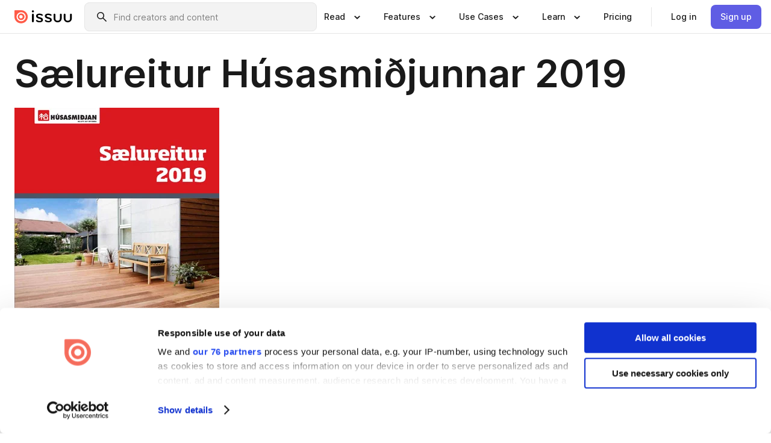

--- FILE ---
content_type: text/html; charset=utf-8
request_url: https://issuu.com/husasmidjan/docs/s_lureitur_2019_new?e=9872413/70332936
body_size: 84496
content:
<!DOCTYPE html><html lang="en"><head><meta charSet="utf-8"/><meta name="viewport" content="width=device-width, initial-scale=1"/><link rel="preload" as="image" href="/content-consumption/assets/_next/static/media/CardRead.8c26536d.png"/><link rel="preload" as="image" href="https://static.issuu.com/fe/silkscreen/0.0.3253/icons/gradient/icon-canva-gradient.svg"/><link rel="preload" as="image" href="/content-consumption/assets/_next/static/media/CardUseCases.75f310a7.png"/><link rel="preload" as="image" href="https://static.issuu.com/fe/silkscreen/0.0.3253/icons/gradient/icon-instagram-gradient.svg"/><link rel="preload" as="image" href="https://image.isu.pub/190604150332-a3e80315bbdb6898372c660ad9962e46/jpg/page_1_thumb_large.jpg"/><link rel="preload" as="image" href="//photo.isu.pub/husasmidjan/photo_large.jpg"/><link rel="preload" as="image" href="https://image.isu.pub/260105112818-554bbc415608dec925746cb4b4b8742f/jpg/page_1_thumb_large.jpg"/><link rel="preload" as="image" href="https://image.isu.pub/251210132033-a7f3272b3a327d44821ed282346466a1/jpg/page_1_thumb_large.jpg"/><link rel="preload" as="image" href="https://image.isu.pub/251203161407-7cbd69f52a23e3421df5d8733e1020c2/jpg/page_1_thumb_large.jpg"/><link rel="preload" as="image" href="https://image.isu.pub/251126143455-aadaaed4197d31bd7edbd20a40cd0603/jpg/page_1_thumb_large.jpg"/><link rel="stylesheet" href="/content-consumption/assets/_next/static/css/cd5398718095cce5.css" data-precedence="next"/><link rel="stylesheet" href="/content-consumption/assets/_next/static/css/1232b05615c1d065.css" data-precedence="next"/><link rel="stylesheet" href="/content-consumption/assets/_next/static/css/8ccd48635860bd3a.css" data-precedence="next"/><link rel="stylesheet" href="/content-consumption/assets/_next/static/css/425be48a7751b863.css" data-precedence="next"/><link rel="stylesheet" href="/content-consumption/assets/_next/static/css/2d68762d891a1e66.css" data-precedence="next"/><link rel="stylesheet" href="/content-consumption/assets/_next/static/css/76a053e44a10be57.css" data-precedence="next"/><link rel="preload" as="script" fetchPriority="low" href="/content-consumption/assets/_next/static/chunks/webpack-f575283863f8d1ac.js"/><script src="/content-consumption/assets/_next/static/chunks/a7d8f149-b1993e315b8d93e0.js" async=""></script><script src="/content-consumption/assets/_next/static/chunks/5481-dccefe8ace0bbbf7.js" async=""></script><script src="/content-consumption/assets/_next/static/chunks/main-app-001b1bbfc50aeb10.js" async=""></script><script src="/content-consumption/assets/_next/static/chunks/2530-6e5649c27343cd1f.js" async=""></script><script src="/content-consumption/assets/_next/static/chunks/7960-28b8e135e65c506f.js" async=""></script><script src="/content-consumption/assets/_next/static/chunks/8595-35fcfdb247b84f06.js" async=""></script><script src="/content-consumption/assets/_next/static/chunks/746-42df100ff6642a97.js" async=""></script><script src="/content-consumption/assets/_next/static/chunks/app/global-error-dc63296f1b889ca5.js" async=""></script><script src="/content-consumption/assets/_next/static/chunks/6342-a6939e5c62f44391.js" async=""></script><script src="/content-consumption/assets/_next/static/chunks/9653-23c5fc6cf821868a.js" async=""></script><script src="/content-consumption/assets/_next/static/chunks/5879-2d17168edbcb3d5a.js" async=""></script><script src="/content-consumption/assets/_next/static/chunks/4373-afe95388cd893932.js" async=""></script><script src="/content-consumption/assets/_next/static/chunks/429-8d214672bcdf1f64.js" async=""></script><script src="/content-consumption/assets/_next/static/chunks/2821-e37f25fe49306ad0.js" async=""></script><script src="/content-consumption/assets/_next/static/chunks/8770-19a225f6a50400ec.js" async=""></script><script src="/content-consumption/assets/_next/static/chunks/app/layout-0a2bd338a3ffd525.js" async=""></script><script src="/content-consumption/assets/_next/static/chunks/345-78c0dd33911cff9e.js" async=""></script><script src="/content-consumption/assets/_next/static/chunks/575-9a51e5a0c05a528c.js" async=""></script><script src="/content-consumption/assets/_next/static/chunks/1360-50e327d3c39efc46.js" async=""></script><script src="/content-consumption/assets/_next/static/chunks/app/(header-with-footer)/layout-ce683a7c4a95fc83.js" async=""></script><script src="/content-consumption/assets/_next/static/chunks/app/(header-with-footer)/error-8360297ba49a0d03.js" async=""></script><script src="/content-consumption/assets/_next/static/chunks/app/(header-with-footer)/not-found-eb31662855a6cf43.js" async=""></script><script src="/content-consumption/assets/_next/static/chunks/4363-5208e6b2251dd25a.js" async=""></script><script src="/content-consumption/assets/_next/static/chunks/9062-2da4751eb3ad86ac.js" async=""></script><script src="/content-consumption/assets/_next/static/chunks/6412-315331d01e5966cd.js" async=""></script><script src="/content-consumption/assets/_next/static/chunks/9054-38c8f47220ec6379.js" async=""></script><script src="/content-consumption/assets/_next/static/chunks/app/(header-with-footer)/(document-page)/%5Bpublisher%5D/docs/%5Bdocname%5D/page-7c354e74ff400e6a.js" async=""></script><link rel="preload" as="image" href="https://image.isu.pub/251121133717-0fbe53974158928519470015ce621345/jpg/page_1_thumb_large.jpg"/><link rel="preload" as="image" href="https://image.isu.pub/251112095241-9a32da6a889df068407f8272e1951478/jpg/page_1_thumb_large.jpg"/><meta name="theme-color" content="#ff5a47"/><script>(self.__next_s=self.__next_s||[]).push([0,{"children":"\n<!-- Google Tag Manager -->\nconst isCookiebotInconsistent = (function(){try{let a=localStorage.getItem(\"cookiebotTcfConsentString\"),b=document.cookie.includes(\"CookieConsent=\");return!a&&b}catch(a){return!1}})();\nif (!isCookiebotInconsistent) {\n    (function(w,d,s,l,i){w[l]=w[l]||[];w[l].push({'gtm.start':\n    new Date().getTime(),event:'gtm.js'});var f=d.getElementsByTagName(s)[0],\n    j=d.createElement(s),dl=l!='dataLayer'?'&l='+l:'';j.async=true;j.src=\n    'https://www.googletagmanager.com/gtm.js?id='+i+dl;f.parentNode.insertBefore(j,f);\n    j.onload = function() {console.debug('Google Tag Manager script loads.');};\n    j.onerror = function() {console.error('Google Tag Manager script failed to load.');};\n    })(window,document,'script','dataLayer','GTM-N7P4N8B');\n}\n<!-- End Google Tag Manager -->\n","id":"gtm-script"}])</script><meta name="sentry-trace" content="707fe0cba907519799b476815e9582dc-c4bdd50350268692"/><meta name="baggage" content="sentry-environment=production,sentry-release=7bb6f07aeba4a2e9113c3d4c5ac4d626519101d8,sentry-trace_id=707fe0cba907519799b476815e9582dc"/><script src="/content-consumption/assets/_next/static/chunks/polyfills-42372ed130431b0a.js" noModule=""></script><style data-styled="" data-styled-version="6.1.13">.cXxlzB{border:0;clip:rect(0,0,0,0);height:1px;margin:-1px;overflow:hidden;padding:0;position:absolute;white-space:nowrap;width:1px;}/*!sc*/
data-styled.g21[id="sc-8726e26b-0"]{content:"cXxlzB,"}/*!sc*/
.niZGp{align-items:center;display:flex;flex-shrink:0;padding:0 var(--space-1);width:7rem;}/*!sc*/
data-styled.g29[id="sc-bb47b1c4-0"]{content:"niZGp,"}/*!sc*/
.jHcOZc >svg{height:24px;width:24px;}/*!sc*/
data-styled.g30[id="sc-3a1684fb-0"]{content:"jHcOZc,"}/*!sc*/
.eXdFKX{align-items:flex-start;column-gap:2rem;display:grid;grid-template-columns:1fr;row-gap:var(--space-1);width:100%;}/*!sc*/
@media (min-width: 1024px){.eXdFKX{grid-template-columns:repeat(1,1fr);}}/*!sc*/
.gzGMWn{align-items:flex-start;column-gap:5.6rem;display:grid;grid-template-columns:1fr;row-gap:var(--space-1);width:100%;}/*!sc*/
@media (min-width: 1024px){.gzGMWn{grid-template-columns:repeat(2,1fr);}}/*!sc*/
.eXdFKZ{align-items:flex-start;column-gap:2rem;display:grid;grid-template-columns:1fr;row-gap:var(--space-1);width:100%;}/*!sc*/
@media (min-width: 1024px){.eXdFKZ{grid-template-columns:repeat(3,1fr);}}/*!sc*/
.gzGMWo{align-items:flex-start;column-gap:5.6rem;display:grid;grid-template-columns:1fr;row-gap:var(--space-1);width:100%;}/*!sc*/
@media (min-width: 1024px){.gzGMWo{grid-template-columns:repeat(1,1fr);}}/*!sc*/
data-styled.g31[id="sc-ec314f77-0"]{content:"eXdFKX,gzGMWn,eXdFKZ,gzGMWo,"}/*!sc*/
.hrmgvt{align-self:flex-end;margin-left:0;white-space:nowrap;}/*!sc*/
.hrmgvt >a{background-color:#f5f5ff;}/*!sc*/
@media (min-width: 1024px){.hrmgvt{grid-column:2/span 1;margin-left:0rem;}}/*!sc*/
.hrmgau{align-self:flex-end;margin-left:0;white-space:nowrap;}/*!sc*/
.hrmgau >a{background-color:#f5f5ff;}/*!sc*/
@media (min-width: 1024px){.hrmgau{grid-column:3/span 1;margin-left:2rem;}}/*!sc*/
.hrmgNO{align-self:flex-end;margin-left:0;white-space:nowrap;}/*!sc*/
.hrmgNO >a{background-color:#f5f5ff;}/*!sc*/
@media (min-width: 1024px){.hrmgNO{grid-column:1/span 1;margin-left:0rem;}}/*!sc*/
data-styled.g32[id="sc-ec314f77-1"]{content:"hrmgvt,hrmgau,hrmgNO,"}/*!sc*/
.cvFacS{align-items:center;background-color:#ffffff;border-radius:0.5rem;color:#1a1a1a;cursor:pointer;display:flex;padding:0.5rem 1rem;text-decoration:none;transition-duration:0.20s;transition-property:color,background-color;}/*!sc*/
.cvFacS >svg{margin-right:var(--space-1);}/*!sc*/
.cvFacS:hover{background-color:#f5f5ff;color:#4b4aa1;}/*!sc*/
.cvFacS:active{background-color:#e5e5fe;}/*!sc*/
.cvFacS:focus-visible{background-color:#f5f5ff;box-shadow:0px 0px 0px 1px #ffffff,0px 0px 0px 3px #5f5de4;color:#000000;outline:none;}/*!sc*/
@media (min-width: 1024px){.cvFacS{padding:0.5rem;}}/*!sc*/
.eMLRJK{align-items:center;background-color:#ffffff;border-radius:0.5rem;color:#1a1a1a;cursor:pointer;display:flex;margin:0 0 1rem 1.5rem;padding:0.5rem 1rem;text-decoration:none;transition-duration:0.20s;transition-property:color,background-color;}/*!sc*/
.eMLRJK >svg{margin-right:var(--space-1);}/*!sc*/
.eMLRJK:hover{background-color:#f5f5ff;color:#4b4aa1;}/*!sc*/
.eMLRJK:active{background-color:#e5e5fe;}/*!sc*/
.eMLRJK:focus-visible{background-color:#f5f5ff;box-shadow:0px 0px 0px 1px #ffffff,0px 0px 0px 3px #5f5de4;color:#000000;outline:none;}/*!sc*/
@media (min-width: 1024px){.eMLRJK{padding:0.5rem;}}/*!sc*/
data-styled.g33[id="sc-733f75c3-0"]{content:"cvFacS,eMLRJK,"}/*!sc*/
.csKDJo{align-items:center;column-gap:var(--space-1);display:grid;font-weight:500;grid-template-columns:min-content 1fr;grid-template-rows:min-content;max-width:16rem;row-gap:var(--space-1);}/*!sc*/
@media (min-width: 1024px){.csKDJo{column-gap:var(--space-2);}.csKDJo >p{font-weight:600;}}/*!sc*/
.fPDMxn{align-items:center;column-gap:var(--space-1);display:grid;font-weight:500;grid-template-columns:min-content 1fr;grid-template-rows:min-content;row-gap:var(--space-1);}/*!sc*/
@media (min-width: 1024px){.fPDMxn{column-gap:var(--space-2);}.fPDMxn >p{font-weight:600;}}/*!sc*/
data-styled.g34[id="sc-92adf1a2-0"]{content:"csKDJo,fPDMxn,"}/*!sc*/
.keXTCN{color:#4d4d4d;grid-column:2/-1;}/*!sc*/
data-styled.g35[id="sc-92adf1a2-1"]{content:"keXTCN,"}/*!sc*/
.kVCdWd{display:flex;flex-flow:column nowrap;}/*!sc*/
data-styled.g36[id="sc-7106aa3f-0"]{content:"kVCdWd,"}/*!sc*/
.kLVqAi{background-color:#ffffff;border-radius:0.5rem;color:#1a1a1a;display:flex;flex-flow:row nowrap;margin:1rem 0;}/*!sc*/
data-styled.g37[id="sc-7106aa3f-1"]{content:"kLVqAi,"}/*!sc*/
@media (min-width: 375px){.dfpkLF{border-bottom:0.0625rem solid #e5e5e5;margin-left:1rem;padding-bottom:1rem;width:100%;}}/*!sc*/
@media (min-width: 375px){.dfpkLF{margin-left:0.5rem;}}/*!sc*/
data-styled.g38[id="sc-7106aa3f-2"]{content:"dfpkLF,"}/*!sc*/
.jjjMmH{align-items:flex-start;background-color:#ffffff;border-radius:0.5rem;color:#1a1a1a;display:grid;gap:var(--space-1);grid-template-columns:min-content 1fr;grid-template-rows:min-content;margin-bottom:var(--space-1);padding:0.75rem;}/*!sc*/
data-styled.g40[id="sc-b46e1bfa-1"]{content:"jjjMmH,"}/*!sc*/
@media (min-width: 1024px){.hFYABX{border-bottom:0.0625rem solid #e5e5e5;padding-bottom:var(--space-2);}}/*!sc*/
data-styled.g41[id="sc-b46e1bfa-2"]{content:"hFYABX,"}/*!sc*/
.kVaqnU{grid-column:2/-1;margin-left:-1rem;}/*!sc*/
.kVaqnU p{white-space:nowrap;}/*!sc*/
data-styled.g42[id="sc-b46e1bfa-3"]{content:"kVaqnU,"}/*!sc*/
.ebSAvY{align-self:center;display:none;}/*!sc*/
.ebSAvY >img{max-width:32rem;object-fit:cover;}/*!sc*/
@media (min-width: 1440px){.ebSAvY{display:block;}}/*!sc*/
data-styled.g43[id="sc-cc61b70a-0"]{content:"ebSAvY,"}/*!sc*/
.QjpdD{border-left:1px solid #e5e5e5;height:var(--space-4);margin:0 var(--space-2);}/*!sc*/
data-styled.g46[id="sc-52e30dd1-2"]{content:"QjpdD,"}/*!sc*/
.eYihJq{color:#1a1a1a;}/*!sc*/
data-styled.g47[id="sc-52e30dd1-3"]{content:"eYihJq,"}/*!sc*/
.cBsHZO{flex:1;margin-left:var(--space-2);margin-right:auto;max-width:356px;position:relative;}/*!sc*/
@media (min-width: 1024px){.cBsHZO{max-width:424px;}}/*!sc*/
data-styled.g48[id="sc-81ad0f8c-0"]{content:"cBsHZO,"}/*!sc*/
.WKQYQ{background-color:#f3f3f3!important;border-color:#e5e5e5!important;}/*!sc*/
.WKQYQ input::placeholder{color:#808080;}/*!sc*/
.WKQYQ:focus-within{border-color:#5f5de4;}/*!sc*/
.WKQYQ:hover{border-color:#cccccc;}/*!sc*/
data-styled.g49[id="sc-81ad0f8c-1"]{content:"WKQYQ,"}/*!sc*/
.eilTgk{border:0;clip:rect(0,0,0,0);height:1px;margin:-1px;overflow:hidden;padding:0;position:absolute;white-space:nowrap;width:1px;}/*!sc*/
data-styled.g52[id="sc-81ad0f8c-4"]{content:"eilTgk,"}/*!sc*/
.griGEU{position:relative;}/*!sc*/
data-styled.g80[id="sc-49b12710-0"]{content:"griGEU,"}/*!sc*/
.iJCtMy{align-items:center;background-color:#ffffff;border:none;box-shadow:inset 0 -1px 0 0 #e5e5e5;color:#1a1a1a;cursor:pointer;display:flex;font-weight:500;height:3.5rem;padding:0 var(--space-2);transition-duration:0.30s;transition-property:color,box-shadow;}/*!sc*/
.iJCtMy:focus-visible{border-radius:2px;box-shadow:inset 0px 0px 0px 2px #5f5de4;outline:none;}/*!sc*/
.iJCtMy >p{margin-right:var(--space-1);white-space:nowrap;}/*!sc*/
.iJCtMy >svg{animation:dJJfVr 0.30s;}/*!sc*/
data-styled.g81[id="sc-49b12710-1"]{content:"iJCtMy,"}/*!sc*/
.icpUut{display:none;}/*!sc*/
data-styled.g82[id="sc-49b12710-2"]{content:"icpUut,"}/*!sc*/
.dSYAym{background-color:#ffffff;box-sizing:border-box;position:absolute;z-index:5;}/*!sc*/
data-styled.g83[id="sc-cef319b6-0"]{content:"dSYAym,"}/*!sc*/
.ikxbjQ{box-shadow:0 0.0625rem 0.25rem 0 #00000021,0 0.0625rem 0.5rem 0 #0000001a;left:0;padding:var(--space-6);width:100%;}/*!sc*/
data-styled.g84[id="sc-cef319b6-1"]{content:"ikxbjQ,"}/*!sc*/
.ebkZhd{border-radius:0.5rem;box-shadow:0 0.0625rem 0.25rem 0 #00000021,0 0.25rem 0.75rem 0 #0000001a;padding:var(--space-3) var(--space-4) var(--space-3) var(--space-2);right:0;width:20rem;}/*!sc*/
data-styled.g85[id="sc-cef319b6-2"]{content:"ebkZhd,"}/*!sc*/
.dGWsqa{align-items:flex-start;display:flex;gap:var(--space-8);justify-content:space-between;margin:0 auto;max-width:1024px;}/*!sc*/
@media (min-width: 1440px){.dGWsqa{max-width:1440px;}}/*!sc*/
data-styled.g86[id="sc-cef319b6-3"]{content:"dGWsqa,"}/*!sc*/
.hqmMmv{grid-area:root-header;}/*!sc*/
data-styled.g87[id="sc-4cf43cdc-0"]{content:"hqmMmv,"}/*!sc*/
.hOkVqk{align-items:center;background-color:#ffffff;block-size:3.5rem;box-shadow:inset 0 -1px 0 0 #e5e5e5;display:flex;flex-flow:row nowrap;inset-block-start:0;inset-inline-end:0;inset-inline-start:0;justify-content:space-between;padding:0 var(--space-2);z-index:10;}/*!sc*/
.hOkVqk span{white-space:nowrap;}/*!sc*/
data-styled.g88[id="sc-4cf43cdc-1"]{content:"hOkVqk,"}/*!sc*/
.IicZF{overflow-wrap:break-word;}/*!sc*/
data-styled.g296[id="sc-a6a51890-0"]{content:"IicZF,"}/*!sc*/
.bEpTxH{overflow:hidden;}/*!sc*/
data-styled.g299[id="sc-3a3032b8-0"]{content:"bEpTxH,"}/*!sc*/
.XyboK{display:block;overflow:hidden;text-overflow:ellipsis;white-space:nowrap;}/*!sc*/
data-styled.g300[id="sc-3a3032b8-1"]{content:"XyboK,"}/*!sc*/
.kuBQLW{color:#000000;font-size:0.875rem;font-weight:500;line-height:1.6;text-decoration:none;}/*!sc*/
data-styled.g301[id="sc-3a3032b8-2"]{content:"kuBQLW,"}/*!sc*/
.jSVEdl{color:#5f5de4;font-size:1.25rem;}/*!sc*/
.jSVEdl:hover{color:#4b4aa1;}/*!sc*/
.jSVEdl:focus-visible{color:#363565;}/*!sc*/
data-styled.g302[id="sc-3a3032b8-3"]{content:"jSVEdl,"}/*!sc*/
.cjWdCv{flex-grow:1;max-width:100%;}/*!sc*/
@media (min-width:1024px){.cjWdCv{max-width:100%;}}/*!sc*/
data-styled.g303[id="sc-3a289ee3-0"]{content:"cjWdCv,"}/*!sc*/
.famGCZ{margin-bottom:32px;min-height:16rem;}/*!sc*/
@media (min-width:1440px){.famGCZ{margin-bottom:40px;}}/*!sc*/
data-styled.g304[id="sc-3a289ee3-1"]{content:"famGCZ,"}/*!sc*/
.kfaoJU{align-items:end;display:grid;gap:1.5rem;grid-template-columns:repeat(6, 1fr);}/*!sc*/
@media (max-width:1023px){.kfaoJU{gap:1.5rem 1rem;}}/*!sc*/
data-styled.g305[id="sc-3a289ee3-2"]{content:"kfaoJU,"}/*!sc*/
.jzAsVT >*{text-overflow:ellipsis;word-break:break-word;-webkit-box-orient:vertical;display:-webkit-box;-webkit-line-clamp:4;overflow:hidden;}/*!sc*/
data-styled.g306[id="sc-a1d92d90-0"]{content:"jzAsVT,"}/*!sc*/
.gOXBUY{border:0;clip:rect(0,0,0,0);height:1px;margin:-1px;overflow:hidden;padding:0;position:absolute;white-space:nowrap;width:1px;}/*!sc*/
data-styled.g307[id="sc-d90d6266-0"]{content:"gOXBUY,"}/*!sc*/
.gewsNV{margin:0 auto;max-width:1380px;padding:20px 16px 0;position:relative;}/*!sc*/
@media (min-width:768px){.gewsNV{padding:24px 24px 0;}}/*!sc*/
data-styled.g309[id="sc-d56805e7-0"]{content:"gewsNV,"}/*!sc*/
.cMujfm{background:linear-gradient(180deg,rgba(245,245,255,0) 0%,#f5f5ff 100%);padding:64px 0 0;}/*!sc*/
data-styled.g315[id="sc-a4315a05-0"]{content:"cMujfm,"}/*!sc*/
.fIFAYJ{background:#f5f5ff;}/*!sc*/
data-styled.g316[id="sc-a4315a05-1"]{content:"fIFAYJ,"}/*!sc*/
.TfltT{margin:0 auto;max-width:90rem;padding:0 1.5rem;}/*!sc*/
data-styled.g317[id="sc-a4315a05-2"]{content:"TfltT,"}/*!sc*/
.bqCieY{font-family:Inter;font-size:1rem;line-height:1.5;padding:1rem 0 1.5rem;text-align:center;}/*!sc*/
data-styled.g318[id="sc-a4315a05-3"]{content:"bqCieY,"}/*!sc*/
@keyframes dJJfVr{0%{transform:rotate(180deg);}100%{transform:rotate(0deg);}}/*!sc*/
data-styled.g319[id="sc-keyframes-dJJfVr"]{content:"dJJfVr,"}/*!sc*/
</style></head><body><div hidden=""><!--$?--><template id="B:0"></template><!--/$--></div><div class="root"><header class="sc-4cf43cdc-0 hqmMmv"><nav aria-label="Header" class="sc-4cf43cdc-1 hOkVqk"><a href="/" class="sc-bb47b1c4-0 niZGp"><svg aria-label="Issuu company logo" width="100%" height="100%" viewBox="0 0 116 27" role="img"><title>Issuu</title><path d="M37 .07a2.14 2.14 0 1 1 0 4.3 2.14 2.14 0 0 1 0-4.3Zm0 24.47a1.78 1.78 0 0 1-1.83-1.83V8.83a1.83 1.83 0 1 1 3.66 0v13.88A1.78 1.78 0 0 1 37 24.54Zm13.2.16c-2.22.03-4.4-.67-6.19-2a1.96 1.96 0 0 1-.78-1.5c0-.78.63-1.28 1.4-1.28.54 0 1.05.2 1.45.54a7.2 7.2 0 0 0 4.4 1.5c2.11 0 3.23-.77 3.23-1.98 0-1.32-1.09-1.83-3.81-2.57-4.8-1.28-6.55-2.92-6.55-5.73 0-2.92 2.69-4.83 6.9-4.83 1.67.01 3.31.39 4.82 1.1 1.06.5 1.8 1.13 1.8 1.9 0 .7-.4 1.37-1.4 1.37a3.5 3.5 0 0 1-1.6-.55 7.64 7.64 0 0 0-3.7-.9c-1.95 0-3.28.5-3.28 1.87 0 1.36 1.17 1.75 3.98 2.57 4.2 1.2 6.39 2.33 6.39 5.49 0 2.88-2.42 4.99-7.05 4.99m17.63.01a10.2 10.2 0 0 1-6.2-2 1.96 1.96 0 0 1-.77-1.5c0-.78.62-1.28 1.4-1.28.53 0 1.04.2 1.44.54a7.24 7.24 0 0 0 4.4 1.5c2.12 0 3.24-.77 3.24-1.98 0-1.32-1.1-1.83-3.82-2.57-4.8-1.28-6.54-2.92-6.54-5.73 0-2.92 2.68-4.83 6.9-4.83 1.66.01 3.3.39 4.82 1.1 1.05.5 1.8 1.13 1.8 1.9 0 .7-.38 1.37-1.4 1.37a3.5 3.5 0 0 1-1.6-.55 7.64 7.64 0 0 0-3.7-.9c-1.94 0-3.27.5-3.27 1.87 0 1.36 1.17 1.75 3.98 2.57 4.2 1.2 6.39 2.33 6.39 5.49 0 2.88-2.42 4.99-7.06 4.99m10.58-8.14V8.84a1.83 1.83 0 0 1 3.66 0v8.14a4.34 4.34 0 0 0 4.48 4.37 4.38 4.38 0 0 0 4.53-4.37V8.84a1.83 1.83 0 1 1 3.66 0v7.71a8 8 0 0 1-8.18 8.15 7.97 7.97 0 0 1-8.15-8.15m20.38 0V8.84a1.83 1.83 0 1 1 3.66 0v8.14a4.34 4.34 0 0 0 4.48 4.37 4.38 4.38 0 0 0 4.53-4.37V8.84a1.83 1.83 0 0 1 3.66 0v7.71a8 8 0 0 1-8.18 8.15 7.97 7.97 0 0 1-8.15-8.15" fill="#000000"></path><path d="M13.5 6.5a6.78 6.78 0 1 0-.13 13.56 6.78 6.78 0 0 0 .12-13.56Zm-.1 10.22a3.44 3.44 0 1 1 .06-6.86 3.44 3.44 0 0 1-.07 6.85" fill="#ff5a47"></path><path d="M13.33 0H1.11A1.11 1.11 0 0 0 0 1.1v12.23A13.33 13.33 0 1 0 13.33 0ZM4.17 13.15a9.26 9.26 0 1 1 18.52.18 9.26 9.26 0 0 1-18.52-.18Z" fill="#ff5a47"></path></svg></a><div class="sc-81ad0f8c-0 cBsHZO"><form style="margin:auto"><label for="search" class="sc-81ad0f8c-4 eilTgk">Search</label><div class="sc-81ad0f8c-1 WKQYQ TextField__text-field__2Nf7G__0-0-3253 TextField__text-field--medium__7eJQO__0-0-3253 TextField__text-field--default__c4bDj__0-0-3253"><svg class="Icon__icon__DqC9j__0-0-3253" role="presentation" style="--color-icon:currentColor;--size-block-icon:1.5rem;--size-inline-icon:1.5rem"><use xlink:href="/fe/silkscreen/0.0.3253/icons/sprites.svg#icon-search"></use></svg><div class="TextField__text-field__content__0qi0z__0-0-3253"><input autoCapitalize="none" data-testid="search-input" inputMode="search" placeholder="Find creators and content" class="TextField__text-field__input__9VzPM__0-0-3253" id="search" type="text" value=""/></div></div></form></div><div class="sc-49b12710-0"><button aria-expanded="false" aria-haspopup="menu" aria-controls="read-menu" class="sc-49b12710-1 iJCtMy"><p class="ProductParagraph__product-paragraph__GMmH0__0-0-3253 ProductParagraph__product-paragraph--sm__taM-p__0-0-3253"><span class="sc-8726e26b-0 cXxlzB">Show submenu for &quot;Read&quot; section</span><span aria-hidden="true">Read</span></p><svg class="Icon__icon__DqC9j__0-0-3253" role="presentation" style="--color-icon:currentColor;--size-block-icon:1.5rem;--size-inline-icon:1.5rem"><use xlink:href="/fe/silkscreen/0.0.3253/icons/sprites.svg#icon-chevron-small-down"></use></svg></button><div id="read-menu" role="menu" tabindex="-1" class="sc-49b12710-2 icpUut"><div class="sc-cef319b6-0 sc-cef319b6-1 dSYAym ikxbjQ"><div class="sc-cef319b6-3 dGWsqa"><div class="sc-ec314f77-0 eXdFKX"><a role="menuitem" href="/articles" class="sc-733f75c3-0 cvFacS"><div class="sc-92adf1a2-0 csKDJo"><svg class="Icon__icon__DqC9j__0-0-3253" role="presentation" style="--color-icon:currentColor;--size-block-icon:1.5rem;--size-inline-icon:1.5rem"><use xlink:href="/fe/silkscreen/0.0.3253/icons/sprites.svg#icon-article-stories"></use></svg><p data-testid="articles" class="ProductParagraph__product-paragraph__GMmH0__0-0-3253 ProductParagraph__product-paragraph--sm__taM-p__0-0-3253">Articles</p><div class="sc-92adf1a2-1 keXTCN"><p class="ProductParagraph__product-paragraph__GMmH0__0-0-3253 ProductParagraph__product-paragraph--xs__e7Wlt__0-0-3253">Browse short-form content that&#x27;s perfect for a quick read</p></div></div></a><a role="menuitem" href="/store" class="sc-733f75c3-0 cvFacS"><div class="sc-92adf1a2-0 csKDJo"><svg class="Icon__icon__DqC9j__0-0-3253" role="presentation" style="--color-icon:currentColor;--size-block-icon:1.5rem;--size-inline-icon:1.5rem"><use xlink:href="/fe/silkscreen/0.0.3253/icons/sprites.svg#icon-shopping"></use></svg><p data-testid="issuu_store" class="ProductParagraph__product-paragraph__GMmH0__0-0-3253 ProductParagraph__product-paragraph--sm__taM-p__0-0-3253">Issuu Store</p><div class="sc-92adf1a2-1 keXTCN"><p class="ProductParagraph__product-paragraph__GMmH0__0-0-3253 ProductParagraph__product-paragraph--xs__e7Wlt__0-0-3253">Purchase your next favourite publication</p></div></div></a></div><div class="sc-b46e1bfa-1 jjjMmH"><svg class="Icon__icon__DqC9j__0-0-3253" role="presentation" style="--color-icon:currentColor;--size-block-icon:1.5rem;--size-inline-icon:1.5rem"><use xlink:href="/fe/silkscreen/0.0.3253/icons/sprites.svg#icon-appstore"></use></svg><span class="sc-b46e1bfa-2 hFYABX"><p class="ProductParagraph__product-paragraph__GMmH0__0-0-3253 ProductParagraph__product-paragraph--sm__taM-p__0-0-3253"><strong>Categories</strong></p></span><div class="sc-b46e1bfa-3 kVaqnU"><div class="sc-ec314f77-0 gzGMWn"><a role="menuitem" href="/categories/arts-and-entertainment" class="sc-733f75c3-0 cvFacS"><p class="ProductParagraph__product-paragraph__GMmH0__0-0-3253 ProductParagraph__product-paragraph--xs__e7Wlt__0-0-3253">Arts and Entertainment</p></a><a role="menuitem" href="/categories/religion-and-spirituality" class="sc-733f75c3-0 cvFacS"><p class="ProductParagraph__product-paragraph__GMmH0__0-0-3253 ProductParagraph__product-paragraph--xs__e7Wlt__0-0-3253">Religion and Spirituality</p></a><a role="menuitem" href="/categories/business" class="sc-733f75c3-0 cvFacS"><p class="ProductParagraph__product-paragraph__GMmH0__0-0-3253 ProductParagraph__product-paragraph--xs__e7Wlt__0-0-3253">Business</p></a><a role="menuitem" href="/categories/science" class="sc-733f75c3-0 cvFacS"><p class="ProductParagraph__product-paragraph__GMmH0__0-0-3253 ProductParagraph__product-paragraph--xs__e7Wlt__0-0-3253">Science</p></a><a role="menuitem" href="/categories/education" class="sc-733f75c3-0 cvFacS"><p class="ProductParagraph__product-paragraph__GMmH0__0-0-3253 ProductParagraph__product-paragraph--xs__e7Wlt__0-0-3253">Education</p></a><a role="menuitem" href="/categories/society" class="sc-733f75c3-0 cvFacS"><p class="ProductParagraph__product-paragraph__GMmH0__0-0-3253 ProductParagraph__product-paragraph--xs__e7Wlt__0-0-3253">Society</p></a><a role="menuitem" href="/categories/family-and-parenting" class="sc-733f75c3-0 cvFacS"><p class="ProductParagraph__product-paragraph__GMmH0__0-0-3253 ProductParagraph__product-paragraph--xs__e7Wlt__0-0-3253">Family and Parenting</p></a><a role="menuitem" href="/categories/sports" class="sc-733f75c3-0 cvFacS"><p class="ProductParagraph__product-paragraph__GMmH0__0-0-3253 ProductParagraph__product-paragraph--xs__e7Wlt__0-0-3253">Sports</p></a><a role="menuitem" href="/categories/food-and-drink" class="sc-733f75c3-0 cvFacS"><p class="ProductParagraph__product-paragraph__GMmH0__0-0-3253 ProductParagraph__product-paragraph--xs__e7Wlt__0-0-3253">Food and Drink</p></a><a role="menuitem" href="/categories/style-and-fashion" class="sc-733f75c3-0 cvFacS"><p class="ProductParagraph__product-paragraph__GMmH0__0-0-3253 ProductParagraph__product-paragraph--xs__e7Wlt__0-0-3253">Style and Fashion</p></a><a role="menuitem" href="/categories/health-and-fitness" class="sc-733f75c3-0 cvFacS"><p class="ProductParagraph__product-paragraph__GMmH0__0-0-3253 ProductParagraph__product-paragraph--xs__e7Wlt__0-0-3253">Health and Fitness</p></a><a role="menuitem" href="/categories/technology-and-computing" class="sc-733f75c3-0 cvFacS"><p class="ProductParagraph__product-paragraph__GMmH0__0-0-3253 ProductParagraph__product-paragraph--xs__e7Wlt__0-0-3253">Technology</p></a><a role="menuitem" href="/categories/hobbies" class="sc-733f75c3-0 cvFacS"><p class="ProductParagraph__product-paragraph__GMmH0__0-0-3253 ProductParagraph__product-paragraph--xs__e7Wlt__0-0-3253">Hobbies</p></a><a role="menuitem" href="/categories/travel" class="sc-733f75c3-0 cvFacS"><p class="ProductParagraph__product-paragraph__GMmH0__0-0-3253 ProductParagraph__product-paragraph--xs__e7Wlt__0-0-3253">Travel</p></a><a role="menuitem" href="/categories/home-and-garden" class="sc-733f75c3-0 cvFacS"><p class="ProductParagraph__product-paragraph__GMmH0__0-0-3253 ProductParagraph__product-paragraph--xs__e7Wlt__0-0-3253">Home and Garden</p></a><a role="menuitem" href="/categories/vehicles" class="sc-733f75c3-0 cvFacS"><p class="ProductParagraph__product-paragraph__GMmH0__0-0-3253 ProductParagraph__product-paragraph--xs__e7Wlt__0-0-3253">Vehicles</p></a><a role="menuitem" href="/categories/pets" class="sc-733f75c3-0 cvFacS"><p class="ProductParagraph__product-paragraph__GMmH0__0-0-3253 ProductParagraph__product-paragraph--xs__e7Wlt__0-0-3253">Pets</p></a><div class="sc-ec314f77-1 hrmgvt"><a href="/categories" aria-disabled="false" class="ProductButtonLink__product-button-link__ehLVt__0-0-3253 ProductButtonLink__product-button-link--ghost__dZY0b__0-0-3253 ProductButtonLink__product-button-link--icon-right__HM-TK__0-0-3253" role="link"><span class="ProductButtonLink__product-button-link__icon__9agNb__0-0-3253 ProductButtonLink__product-button-link__icon--right__ML5tG__0-0-3253"><svg class="Icon__icon__DqC9j__0-0-3253" role="presentation" style="--color-icon:currentColor;--size-block-icon:1.5rem;--size-inline-icon:1.5rem"><use xlink:href="/fe/silkscreen/0.0.3253/icons/sprites.svg#icon-chevron-small-right"></use></svg></span><span class="ProductButtonLink__product-button-link__text__--YqL__0-0-3253"><p class="ProductParagraph__product-paragraph__GMmH0__0-0-3253 ProductParagraph__product-paragraph--xs__e7Wlt__0-0-3253">All Categories</p></span></a></div></div></div></div><div class="sc-cc61b70a-0 ebSAvY"><img alt="illustration describing how to get more reads from your publications" src="/content-consumption/assets/_next/static/media/CardRead.8c26536d.png"/></div></div></div></div></div><div class="sc-49b12710-0"><button aria-expanded="false" aria-haspopup="menu" aria-controls="features-menu" class="sc-49b12710-1 iJCtMy"><p class="ProductParagraph__product-paragraph__GMmH0__0-0-3253 ProductParagraph__product-paragraph--sm__taM-p__0-0-3253"><span class="sc-8726e26b-0 cXxlzB">Show submenu for &quot;Features&quot; section</span><span aria-hidden="true">Features</span></p><svg class="Icon__icon__DqC9j__0-0-3253" role="presentation" style="--color-icon:currentColor;--size-block-icon:1.5rem;--size-inline-icon:1.5rem"><use xlink:href="/fe/silkscreen/0.0.3253/icons/sprites.svg#icon-chevron-small-down"></use></svg></button><div id="features-menu" role="menu" tabindex="-1" class="sc-49b12710-2 icpUut"><div class="sc-cef319b6-0 sc-cef319b6-1 dSYAym ikxbjQ"><div class="sc-cef319b6-3 dGWsqa"><div class="sc-ec314f77-0 eXdFKZ"><a role="menuitem" href="/features/flipbooks" class="sc-733f75c3-0 cvFacS"><div class="sc-92adf1a2-0 csKDJo"><svg class="Icon__icon__DqC9j__0-0-3253" role="presentation" style="--color-icon:currentColor;--size-block-icon:1.5rem;--size-inline-icon:1.5rem"><use xlink:href="/fe/silkscreen/0.0.3253/icons/sprites.svg#icon-outlined-read"></use></svg><p data-testid="flipbooks" class="ProductParagraph__product-paragraph__GMmH0__0-0-3253 ProductParagraph__product-paragraph--sm__taM-p__0-0-3253">Flipbooks</p><div class="sc-92adf1a2-1 keXTCN"><p class="ProductParagraph__product-paragraph__GMmH0__0-0-3253 ProductParagraph__product-paragraph--xs__e7Wlt__0-0-3253">Transform any piece of content into a page-turning experience.</p></div></div></a><a role="menuitem" href="/features/fullscreen-sharing" class="sc-733f75c3-0 cvFacS"><div class="sc-92adf1a2-0 csKDJo"><svg class="Icon__icon__DqC9j__0-0-3253" role="presentation" style="--color-icon:currentColor;--size-block-icon:1.5rem;--size-inline-icon:1.5rem"><use xlink:href="/fe/silkscreen/0.0.3253/icons/sprites.svg#icon-fullscreen"></use></svg><p data-testid="fullscreen_sharing" class="ProductParagraph__product-paragraph__GMmH0__0-0-3253 ProductParagraph__product-paragraph--sm__taM-p__0-0-3253">Fullscreen Sharing</p><div class="sc-92adf1a2-1 keXTCN"><p class="ProductParagraph__product-paragraph__GMmH0__0-0-3253 ProductParagraph__product-paragraph--xs__e7Wlt__0-0-3253">Deliver a distraction-free reading experience with a simple link.</p></div></div></a><a role="menuitem" href="/features/embed" class="sc-733f75c3-0 cvFacS"><div class="sc-92adf1a2-0 csKDJo"><svg class="Icon__icon__DqC9j__0-0-3253" role="presentation" style="--color-icon:currentColor;--size-block-icon:1.5rem;--size-inline-icon:1.5rem"><use xlink:href="/fe/silkscreen/0.0.3253/icons/sprites.svg#icon-embed"></use></svg><p data-testid="embed" class="ProductParagraph__product-paragraph__GMmH0__0-0-3253 ProductParagraph__product-paragraph--sm__taM-p__0-0-3253">Embed</p><div class="sc-92adf1a2-1 keXTCN"><p class="ProductParagraph__product-paragraph__GMmH0__0-0-3253 ProductParagraph__product-paragraph--xs__e7Wlt__0-0-3253">Host your publication on your website or blog with just a few clicks.</p></div></div></a><a role="menuitem" href="/features/articles" class="sc-733f75c3-0 cvFacS"><div class="sc-92adf1a2-0 csKDJo"><svg class="Icon__icon__DqC9j__0-0-3253" role="presentation" style="--color-icon:currentColor;--size-block-icon:1.5rem;--size-inline-icon:1.5rem"><use xlink:href="/fe/silkscreen/0.0.3253/icons/sprites.svg#icon-article-stories"></use></svg><p data-testid="articles" class="ProductParagraph__product-paragraph__GMmH0__0-0-3253 ProductParagraph__product-paragraph--sm__taM-p__0-0-3253">Articles</p><div class="sc-92adf1a2-1 keXTCN"><p class="ProductParagraph__product-paragraph__GMmH0__0-0-3253 ProductParagraph__product-paragraph--xs__e7Wlt__0-0-3253">Get discovered by sharing your best content as bite-sized articles.</p></div></div></a><a role="menuitem" href="/features/statistics" class="sc-733f75c3-0 cvFacS"><div class="sc-92adf1a2-0 csKDJo"><svg class="Icon__icon__DqC9j__0-0-3253" role="presentation" style="--color-icon:currentColor;--size-block-icon:1.5rem;--size-inline-icon:1.5rem"><use xlink:href="/fe/silkscreen/0.0.3253/icons/sprites.svg#icon-rise"></use></svg><p data-testid="statistics" class="ProductParagraph__product-paragraph__GMmH0__0-0-3253 ProductParagraph__product-paragraph--sm__taM-p__0-0-3253">Statistics</p><div class="sc-92adf1a2-1 keXTCN"><p class="ProductParagraph__product-paragraph__GMmH0__0-0-3253 ProductParagraph__product-paragraph--xs__e7Wlt__0-0-3253">Make data-driven decisions to drive reader engagement, subscriptions, and campaigns.</p></div></div></a><a role="menuitem" href="/features/teams" class="sc-733f75c3-0 cvFacS"><div class="sc-92adf1a2-0 csKDJo"><svg class="Icon__icon__DqC9j__0-0-3253" role="presentation" style="--color-icon:currentColor;--size-block-icon:1.5rem;--size-inline-icon:1.5rem"><use xlink:href="/fe/silkscreen/0.0.3253/icons/sprites.svg#icon-team"></use></svg><p data-testid="teams" class="ProductParagraph__product-paragraph__GMmH0__0-0-3253 ProductParagraph__product-paragraph--sm__taM-p__0-0-3253">Teams</p><div class="sc-92adf1a2-1 keXTCN"><p class="ProductParagraph__product-paragraph__GMmH0__0-0-3253 ProductParagraph__product-paragraph--xs__e7Wlt__0-0-3253">Enable groups of users to work together to streamline your digital publishing.</p></div></div></a><a role="menuitem" href="/features/social-posts" class="sc-733f75c3-0 cvFacS"><div class="sc-92adf1a2-0 csKDJo"><svg class="Icon__icon__DqC9j__0-0-3253" role="presentation" style="--color-icon:currentColor;--size-block-icon:1.5rem;--size-inline-icon:1.5rem"><use xlink:href="/fe/silkscreen/0.0.3253/icons/sprites.svg#icon-social-post"></use></svg><p data-testid="social_posts" class="ProductParagraph__product-paragraph__GMmH0__0-0-3253 ProductParagraph__product-paragraph--sm__taM-p__0-0-3253">Social Posts</p><div class="sc-92adf1a2-1 keXTCN"><p class="ProductParagraph__product-paragraph__GMmH0__0-0-3253 ProductParagraph__product-paragraph--xs__e7Wlt__0-0-3253">Create on-brand social posts and Articles in minutes.</p></div></div></a><a role="menuitem" href="/features/gifs" class="sc-733f75c3-0 cvFacS"><div class="sc-92adf1a2-0 csKDJo"><svg class="Icon__icon__DqC9j__0-0-3253" role="presentation" style="--color-icon:currentColor;--size-block-icon:1.5rem;--size-inline-icon:1.5rem"><use xlink:href="/fe/silkscreen/0.0.3253/icons/sprites.svg#icon-file-gif"></use></svg><p data-testid="gifs" class="ProductParagraph__product-paragraph__GMmH0__0-0-3253 ProductParagraph__product-paragraph--sm__taM-p__0-0-3253">GIFs</p><div class="sc-92adf1a2-1 keXTCN"><p class="ProductParagraph__product-paragraph__GMmH0__0-0-3253 ProductParagraph__product-paragraph--xs__e7Wlt__0-0-3253">Highlight your latest work via email or social media with custom GIFs.</p></div></div></a><a role="menuitem" href="/features/add-links" class="sc-733f75c3-0 cvFacS"><div class="sc-92adf1a2-0 csKDJo"><svg class="Icon__icon__DqC9j__0-0-3253" role="presentation" style="--color-icon:currentColor;--size-block-icon:1.5rem;--size-inline-icon:1.5rem"><use xlink:href="/fe/silkscreen/0.0.3253/icons/sprites.svg#icon-link"></use></svg><p data-testid="links" class="ProductParagraph__product-paragraph__GMmH0__0-0-3253 ProductParagraph__product-paragraph--sm__taM-p__0-0-3253">Add Links</p><div class="sc-92adf1a2-1 keXTCN"><p class="ProductParagraph__product-paragraph__GMmH0__0-0-3253 ProductParagraph__product-paragraph--xs__e7Wlt__0-0-3253">Send readers directly to specific items or pages with shopping and web links.</p></div></div></a><a role="menuitem" href="/features/video" class="sc-733f75c3-0 cvFacS"><div class="sc-92adf1a2-0 csKDJo"><svg class="Icon__icon__DqC9j__0-0-3253" role="presentation" style="--color-icon:currentColor;--size-block-icon:1.5rem;--size-inline-icon:1.5rem"><use xlink:href="/fe/silkscreen/0.0.3253/icons/sprites.svg#icon-video-camera"></use></svg><p data-testid="video" class="ProductParagraph__product-paragraph__GMmH0__0-0-3253 ProductParagraph__product-paragraph--sm__taM-p__0-0-3253">Video</p><div class="sc-92adf1a2-1 keXTCN"><p class="ProductParagraph__product-paragraph__GMmH0__0-0-3253 ProductParagraph__product-paragraph--xs__e7Wlt__0-0-3253">Say more by seamlessly including video within your publication.</p></div></div></a><a role="menuitem" href="/features/digital-sales" class="sc-733f75c3-0 cvFacS"><div class="sc-92adf1a2-0 csKDJo"><svg class="Icon__icon__DqC9j__0-0-3253" role="presentation" style="--color-icon:currentColor;--size-block-icon:1.5rem;--size-inline-icon:1.5rem"><use xlink:href="/fe/silkscreen/0.0.3253/icons/sprites.svg#icon-tag"></use></svg><p data-testid="digital_sales" class="ProductParagraph__product-paragraph__GMmH0__0-0-3253 ProductParagraph__product-paragraph--sm__taM-p__0-0-3253">Digital Sales</p><div class="sc-92adf1a2-1 keXTCN"><p class="ProductParagraph__product-paragraph__GMmH0__0-0-3253 ProductParagraph__product-paragraph--xs__e7Wlt__0-0-3253">Sell your publications commission-free as single issues or ongoing subscriptions.</p></div></div></a><a role="menuitem" href="/features/qr-codes" class="sc-733f75c3-0 cvFacS"><div class="sc-92adf1a2-0 csKDJo"><svg class="Icon__icon__DqC9j__0-0-3253" role="presentation" style="--color-icon:currentColor;--size-block-icon:1.5rem;--size-inline-icon:1.5rem"><use xlink:href="/fe/silkscreen/0.0.3253/icons/sprites.svg#icon-qr-code"></use></svg><p data-testid="qr_codes" class="ProductParagraph__product-paragraph__GMmH0__0-0-3253 ProductParagraph__product-paragraph--sm__taM-p__0-0-3253">QR Codes</p><div class="sc-92adf1a2-1 keXTCN"><p class="ProductParagraph__product-paragraph__GMmH0__0-0-3253 ProductParagraph__product-paragraph--xs__e7Wlt__0-0-3253">Generate QR Codes for your digital content.</p></div></div></a><div class="sc-ec314f77-1 hrmgau"><a href="/features" aria-disabled="false" class="ProductButtonLink__product-button-link__ehLVt__0-0-3253 ProductButtonLink__product-button-link--ghost__dZY0b__0-0-3253 ProductButtonLink__product-button-link--icon-right__HM-TK__0-0-3253" role="link"><span class="ProductButtonLink__product-button-link__icon__9agNb__0-0-3253 ProductButtonLink__product-button-link__icon--right__ML5tG__0-0-3253"><svg class="Icon__icon__DqC9j__0-0-3253" role="presentation" style="--color-icon:currentColor;--size-block-icon:1.5rem;--size-inline-icon:1.5rem"><use xlink:href="/fe/silkscreen/0.0.3253/icons/sprites.svg#icon-chevron-small-right"></use></svg></span><span class="ProductButtonLink__product-button-link__text__--YqL__0-0-3253"><p class="ProductParagraph__product-paragraph__GMmH0__0-0-3253 ProductParagraph__product-paragraph--xs__e7Wlt__0-0-3253">More Features</p></span></a></div></div><div class="sc-7106aa3f-0 kVCdWd"><div class="sc-7106aa3f-1 kLVqAi"><svg class="Icon__icon__DqC9j__0-0-3253" role="presentation" style="--color-icon:currentColor;--size-block-icon:1.5rem;--size-inline-icon:1.5rem"><use xlink:href="/fe/silkscreen/0.0.3253/icons/sprites.svg#icon-api"></use></svg><span class="sc-7106aa3f-2 dfpkLF"><p class="ProductParagraph__product-paragraph__GMmH0__0-0-3253 ProductParagraph__product-paragraph--sm__taM-p__0-0-3253"><strong>Integrations</strong></p></span></div><div class="sc-7106aa3f-0 kVCdWd"><a role="menuitem" href="https://issuu.com/features/canva-to-flipbook" class="sc-733f75c3-0 eMLRJK"><div class="sc-92adf1a2-0 fPDMxn"><img alt="" class="Icon__icon__DqC9j__0-0-3253" src="https://static.issuu.com/fe/silkscreen/0.0.3253/icons/gradient/icon-canva-gradient.svg" style="--size-block-icon:1.5rem;--size-inline-icon:1.5rem"/><p data-testid="canva_integration" class="ProductParagraph__product-paragraph__GMmH0__0-0-3253 ProductParagraph__product-paragraph--sm__taM-p__0-0-3253">Canva</p><div class="sc-92adf1a2-1 keXTCN"><p class="ProductParagraph__product-paragraph__GMmH0__0-0-3253 ProductParagraph__product-paragraph--xs__e7Wlt__0-0-3253">Create professional content with Canva, including presentations, catalogs, and more.</p></div></div></a><a role="menuitem" href="https://issuu.com/features/hubspot-integration" class="sc-733f75c3-0 eMLRJK"><div class="sc-92adf1a2-0 fPDMxn"><svg class="Icon__icon__DqC9j__0-0-3253" role="presentation" style="--color-icon:unset;--size-block-icon:1.5rem;--size-inline-icon:1.5rem"><use xlink:href="/fe/silkscreen/0.0.3253/icons/sprites.svg#icon-hubspot-original"></use></svg><p data-testid="hubspot_integration" class="ProductParagraph__product-paragraph__GMmH0__0-0-3253 ProductParagraph__product-paragraph--sm__taM-p__0-0-3253">HubSpot</p><div class="sc-92adf1a2-1 keXTCN"><p class="ProductParagraph__product-paragraph__GMmH0__0-0-3253 ProductParagraph__product-paragraph--xs__e7Wlt__0-0-3253">Embed, gate, and track Issuu content in HubSpot marketing campaigns.</p></div></div></a><a role="menuitem" href="https://issuu.com/features/adobe-express-to-flipbook" class="sc-733f75c3-0 eMLRJK"><div class="sc-92adf1a2-0 fPDMxn"><div class="sc-3a1684fb-0 jHcOZc"><svg fill="none" height="48" viewBox="0 0 48 48" width="48" xmlns="http://www.w3.org/2000/svg"><path d="M39.509 0H8.49101C3.80156 0 0 3.90012 0 8.71115V39.2888C0 44.0999 3.80156 48 8.49101 48H39.509C44.1984 48 48 44.0999 48 39.2888V8.71115C48 3.90012 44.1984 0 39.509 0Z" fill="#000B1D"></path><mask height="25" id="mask0_344_3789" maskUnits="userSpaceOnUse" style="mask-type:luminance" width="26" x="11" y="11"><path d="M29.1899 14.4653C28.3271 12.4252 26.3303 11.0986 24.1133 11.0986C21.8963 11.0986 19.8798 12.4292 19.019 14.4751L12.0477 31.0769C11.0925 33.345 12.7552 35.8528 15.2159 35.8528H22.9793C24.8857 35.8489 26.4285 34.3021 26.4285 32.3937C26.4285 30.4853 24.8798 28.9346 22.9694 28.9346C22.8908 28.9346 21.6428 28.9444 21.6428 28.9444C21.0807 28.9444 20.7014 28.3725 20.9195 27.8536L23.394 21.9574C23.6632 21.3167 24.5418 21.3128 24.813 21.9535L29.8621 33.7577C30.5552 35.3336 31.8753 35.8477 33.0382 35.8508C35.5048 35.8508 37.1675 33.3391 36.2064 31.069L29.1899 14.4653Z" fill="white"></path></mask><g mask="url(#mask0_344_3789)"><mask height="35" id="mask1_344_3789" maskUnits="userSpaceOnUse" style="mask-type:luminance" width="34" x="7" y="6"><path d="M40.885 6.69417H7.36841V40.2592H40.885V6.69417Z" fill="white"></path></mask><g mask="url(#mask1_344_3789)"><mask height="35" id="mask2_344_3789" maskUnits="userSpaceOnUse" style="mask-type:luminance" width="34" x="7" y="6"><path d="M40.8884 6.69452H7.3718V40.2596H40.8884V6.69452Z" fill="white"></path></mask><g mask="url(#mask2_344_3789)"><rect fill="url(#pattern0)" height="34.2549" width="33.832" x="7.27335" y="6.27719"></rect></g></g></g><defs><pattern height="1" id="pattern0" patternContentUnits="objectBoundingBox" width="1"><use transform="scale(0.0125)" xlink:href="#image0_344_3789"></use></pattern><image height="80" id="image0_344_3789" width="80" xlink:href="[data-uri]"></image></defs></svg></div><p data-testid="adobe_express_integration" class="ProductParagraph__product-paragraph__GMmH0__0-0-3253 ProductParagraph__product-paragraph--sm__taM-p__0-0-3253">Adobe Express</p><div class="sc-92adf1a2-1 keXTCN"><p class="ProductParagraph__product-paragraph__GMmH0__0-0-3253 ProductParagraph__product-paragraph--xs__e7Wlt__0-0-3253">Go from Adobe Express creation to Issuu publication.</p></div></div></a><a role="menuitem" href="https://issuu.com/features/indesign-export-to-flipbook" class="sc-733f75c3-0 eMLRJK"><div class="sc-92adf1a2-0 fPDMxn"><svg class="Icon__icon__DqC9j__0-0-3253" role="presentation" style="--color-icon:unset;--size-block-icon:1.5rem;--size-inline-icon:1.5rem"><use xlink:href="/fe/silkscreen/0.0.3253/icons/sprites.svg#icon-indesign-original"></use></svg><p data-testid="adobe_indesign_integration" class="ProductParagraph__product-paragraph__GMmH0__0-0-3253 ProductParagraph__product-paragraph--sm__taM-p__0-0-3253">Adobe InDesign</p><div class="sc-92adf1a2-1 keXTCN"><p class="ProductParagraph__product-paragraph__GMmH0__0-0-3253 ProductParagraph__product-paragraph--xs__e7Wlt__0-0-3253">Design pixel-perfect content like flyers, magazines and more with Adobe InDesign.</p></div></div></a></div></div></div></div></div></div><div class="sc-49b12710-0"><button aria-expanded="false" aria-haspopup="menu" aria-controls="useCases-menu" class="sc-49b12710-1 iJCtMy"><p class="ProductParagraph__product-paragraph__GMmH0__0-0-3253 ProductParagraph__product-paragraph--sm__taM-p__0-0-3253"><span class="sc-8726e26b-0 cXxlzB">Show submenu for &quot;Use Cases&quot; section</span><span aria-hidden="true">Use Cases</span></p><svg class="Icon__icon__DqC9j__0-0-3253" role="presentation" style="--color-icon:currentColor;--size-block-icon:1.5rem;--size-inline-icon:1.5rem"><use xlink:href="/fe/silkscreen/0.0.3253/icons/sprites.svg#icon-chevron-small-down"></use></svg></button><div id="useCases-menu" role="menu" tabindex="-1" class="sc-49b12710-2 icpUut"><div class="sc-cef319b6-0 sc-cef319b6-1 dSYAym ikxbjQ"><div class="sc-cef319b6-3 dGWsqa"><div class="sc-b46e1bfa-1 jjjMmH"><svg class="Icon__icon__DqC9j__0-0-3253" role="presentation" style="--color-icon:currentColor;--size-block-icon:1.5rem;--size-inline-icon:1.5rem"><use xlink:href="/fe/silkscreen/0.0.3253/icons/sprites.svg#icon-shop"></use></svg><span class="sc-b46e1bfa-2 hFYABX"><p class="ProductParagraph__product-paragraph__GMmH0__0-0-3253 ProductParagraph__product-paragraph--sm__taM-p__0-0-3253"><strong>Industry</strong></p></span><div class="sc-b46e1bfa-3 kVaqnU"><div class="sc-ec314f77-0 gzGMWo"><a role="menuitem" href="/industry/art-and-design" class="sc-733f75c3-0 cvFacS"><p class="ProductParagraph__product-paragraph__GMmH0__0-0-3253 ProductParagraph__product-paragraph--xs__e7Wlt__0-0-3253">Art, Architecture, and Design</p></a><a role="menuitem" href="/industry/education" class="sc-733f75c3-0 cvFacS"><p class="ProductParagraph__product-paragraph__GMmH0__0-0-3253 ProductParagraph__product-paragraph--xs__e7Wlt__0-0-3253">Education</p></a><a role="menuitem" href="/industry/internal-communications" class="sc-733f75c3-0 cvFacS"><p class="ProductParagraph__product-paragraph__GMmH0__0-0-3253 ProductParagraph__product-paragraph--xs__e7Wlt__0-0-3253">Internal Communications</p></a><a role="menuitem" href="/industry/marketing-pr" class="sc-733f75c3-0 cvFacS"><p class="ProductParagraph__product-paragraph__GMmH0__0-0-3253 ProductParagraph__product-paragraph--xs__e7Wlt__0-0-3253">Marketing and PR</p></a><a role="menuitem" href="/industry/nonprofits" class="sc-733f75c3-0 cvFacS"><p class="ProductParagraph__product-paragraph__GMmH0__0-0-3253 ProductParagraph__product-paragraph--xs__e7Wlt__0-0-3253">Nonprofits</p></a><a role="menuitem" href="/industry/publishers" class="sc-733f75c3-0 cvFacS"><p class="ProductParagraph__product-paragraph__GMmH0__0-0-3253 ProductParagraph__product-paragraph--xs__e7Wlt__0-0-3253">Publishing</p></a><a role="menuitem" href="/industry/real-estate" class="sc-733f75c3-0 cvFacS"><p class="ProductParagraph__product-paragraph__GMmH0__0-0-3253 ProductParagraph__product-paragraph--xs__e7Wlt__0-0-3253">Real Estate</p></a><a role="menuitem" href="/industry/retail" class="sc-733f75c3-0 cvFacS"><p class="ProductParagraph__product-paragraph__GMmH0__0-0-3253 ProductParagraph__product-paragraph--xs__e7Wlt__0-0-3253">Retail and Wholesale</p></a><a role="menuitem" href="/industry/travel" class="sc-733f75c3-0 cvFacS"><p class="ProductParagraph__product-paragraph__GMmH0__0-0-3253 ProductParagraph__product-paragraph--xs__e7Wlt__0-0-3253">Travel and Tourism</p></a><div class="sc-ec314f77-1 hrmgNO"><a href="/industry" aria-disabled="false" class="ProductButtonLink__product-button-link__ehLVt__0-0-3253 ProductButtonLink__product-button-link--ghost__dZY0b__0-0-3253 ProductButtonLink__product-button-link--icon-right__HM-TK__0-0-3253" role="link"><span class="ProductButtonLink__product-button-link__icon__9agNb__0-0-3253 ProductButtonLink__product-button-link__icon--right__ML5tG__0-0-3253"><svg class="Icon__icon__DqC9j__0-0-3253" role="presentation" style="--color-icon:currentColor;--size-block-icon:1.5rem;--size-inline-icon:1.5rem"><use xlink:href="/fe/silkscreen/0.0.3253/icons/sprites.svg#icon-chevron-small-right"></use></svg></span><span class="ProductButtonLink__product-button-link__text__--YqL__0-0-3253"><p class="ProductParagraph__product-paragraph__GMmH0__0-0-3253 ProductParagraph__product-paragraph--xs__e7Wlt__0-0-3253">More Industries</p></span></a></div></div></div></div><div class="sc-b46e1bfa-1 jjjMmH"><svg class="Icon__icon__DqC9j__0-0-3253" role="presentation" style="--color-icon:currentColor;--size-block-icon:1.5rem;--size-inline-icon:1.5rem"><use xlink:href="/fe/silkscreen/0.0.3253/icons/sprites.svg#icon-idcard"></use></svg><span class="sc-b46e1bfa-2 hFYABX"><p class="ProductParagraph__product-paragraph__GMmH0__0-0-3253 ProductParagraph__product-paragraph--sm__taM-p__0-0-3253"><strong>Role</strong></p></span><div class="sc-b46e1bfa-3 kVaqnU"><div class="sc-ec314f77-0 gzGMWo"><a role="menuitem" href="/industry/content-marketers" class="sc-733f75c3-0 cvFacS"><p class="ProductParagraph__product-paragraph__GMmH0__0-0-3253 ProductParagraph__product-paragraph--xs__e7Wlt__0-0-3253">Content Marketers</p></a><a role="menuitem" href="/industry/designers" class="sc-733f75c3-0 cvFacS"><p class="ProductParagraph__product-paragraph__GMmH0__0-0-3253 ProductParagraph__product-paragraph--xs__e7Wlt__0-0-3253">Designers</p></a><a role="menuitem" href="/industry/publishers" class="sc-733f75c3-0 cvFacS"><p class="ProductParagraph__product-paragraph__GMmH0__0-0-3253 ProductParagraph__product-paragraph--xs__e7Wlt__0-0-3253">Publishers</p></a><a role="menuitem" href="/industry/salespeople" class="sc-733f75c3-0 cvFacS"><p class="ProductParagraph__product-paragraph__GMmH0__0-0-3253 ProductParagraph__product-paragraph--xs__e7Wlt__0-0-3253">Salespeople</p></a><a role="menuitem" href="/industry/social-media-managers" class="sc-733f75c3-0 cvFacS"><p class="ProductParagraph__product-paragraph__GMmH0__0-0-3253 ProductParagraph__product-paragraph--xs__e7Wlt__0-0-3253">Social Media Managers</p></a><a role="menuitem" href="/features/teams" class="sc-733f75c3-0 cvFacS"><p class="ProductParagraph__product-paragraph__GMmH0__0-0-3253 ProductParagraph__product-paragraph--xs__e7Wlt__0-0-3253">Teams</p></a></div></div></div><div class="sc-b46e1bfa-1 jjjMmH"><svg class="Icon__icon__DqC9j__0-0-3253" role="presentation" style="--color-icon:currentColor;--size-block-icon:1.5rem;--size-inline-icon:1.5rem"><use xlink:href="/fe/silkscreen/0.0.3253/icons/sprites.svg#icon-outlined-read"></use></svg><span class="sc-b46e1bfa-2 hFYABX"><p class="ProductParagraph__product-paragraph__GMmH0__0-0-3253 ProductParagraph__product-paragraph--sm__taM-p__0-0-3253"><strong>Content Type</strong></p></span><div class="sc-b46e1bfa-3 kVaqnU"><div class="sc-ec314f77-0 gzGMWo"><a role="menuitem" href="/flipbook" class="sc-733f75c3-0 cvFacS"><p class="ProductParagraph__product-paragraph__GMmH0__0-0-3253 ProductParagraph__product-paragraph--xs__e7Wlt__0-0-3253">Flipbook</p></a><a role="menuitem" href="/solutions/design/portfolio" class="sc-733f75c3-0 cvFacS"><p class="ProductParagraph__product-paragraph__GMmH0__0-0-3253 ProductParagraph__product-paragraph--xs__e7Wlt__0-0-3253">Portfolio</p></a><a role="menuitem" href="/solutions/publishing/digital-magazine" class="sc-733f75c3-0 cvFacS"><p class="ProductParagraph__product-paragraph__GMmH0__0-0-3253 ProductParagraph__product-paragraph--xs__e7Wlt__0-0-3253">Digital Magazine</p></a><a role="menuitem" href="/flipbook/digital-flipbook" class="sc-733f75c3-0 cvFacS"><p class="ProductParagraph__product-paragraph__GMmH0__0-0-3253 ProductParagraph__product-paragraph--xs__e7Wlt__0-0-3253">Digital Flipbook</p></a><a role="menuitem" href="/flipbook/pdf-to-flipbook" class="sc-733f75c3-0 cvFacS"><p class="ProductParagraph__product-paragraph__GMmH0__0-0-3253 ProductParagraph__product-paragraph--xs__e7Wlt__0-0-3253">PDF to Flipbook</p></a><a role="menuitem" href="/solutions/publishing/newspaper" class="sc-733f75c3-0 cvFacS"><p class="ProductParagraph__product-paragraph__GMmH0__0-0-3253 ProductParagraph__product-paragraph--xs__e7Wlt__0-0-3253">Newspaper</p></a><a role="menuitem" href="/solutions/publishing/digital-book" class="sc-733f75c3-0 cvFacS"><p class="ProductParagraph__product-paragraph__GMmH0__0-0-3253 ProductParagraph__product-paragraph--xs__e7Wlt__0-0-3253">Digital Book</p></a><a role="menuitem" href="/solutions/fashion/digital-lookbook" class="sc-733f75c3-0 cvFacS"><p class="ProductParagraph__product-paragraph__GMmH0__0-0-3253 ProductParagraph__product-paragraph--xs__e7Wlt__0-0-3253">Digital Lookbook</p></a><div class="sc-ec314f77-1 hrmgNO"><a href="/solutions" aria-disabled="false" class="ProductButtonLink__product-button-link__ehLVt__0-0-3253 ProductButtonLink__product-button-link--ghost__dZY0b__0-0-3253 ProductButtonLink__product-button-link--icon-right__HM-TK__0-0-3253" role="link"><span class="ProductButtonLink__product-button-link__icon__9agNb__0-0-3253 ProductButtonLink__product-button-link__icon--right__ML5tG__0-0-3253"><svg class="Icon__icon__DqC9j__0-0-3253" role="presentation" style="--color-icon:currentColor;--size-block-icon:1.5rem;--size-inline-icon:1.5rem"><use xlink:href="/fe/silkscreen/0.0.3253/icons/sprites.svg#icon-chevron-small-right"></use></svg></span><span class="ProductButtonLink__product-button-link__text__--YqL__0-0-3253"><p class="ProductParagraph__product-paragraph__GMmH0__0-0-3253 ProductParagraph__product-paragraph--xs__e7Wlt__0-0-3253">More Content Types</p></span></a></div></div></div></div><div class="sc-cc61b70a-0 ebSAvY"><img alt="illustration describing two different use cases" src="/content-consumption/assets/_next/static/media/CardUseCases.75f310a7.png"/></div></div></div></div></div><div class="sc-49b12710-0 griGEU"><button aria-expanded="false" aria-haspopup="menu" aria-controls="learn-menu" class="sc-49b12710-1 iJCtMy"><p class="ProductParagraph__product-paragraph__GMmH0__0-0-3253 ProductParagraph__product-paragraph--sm__taM-p__0-0-3253"><span class="sc-8726e26b-0 cXxlzB">Show submenu for &quot;Learn&quot; section</span><span aria-hidden="true">Learn</span></p><svg class="Icon__icon__DqC9j__0-0-3253" role="presentation" style="--color-icon:currentColor;--size-block-icon:1.5rem;--size-inline-icon:1.5rem"><use xlink:href="/fe/silkscreen/0.0.3253/icons/sprites.svg#icon-chevron-small-down"></use></svg></button><div id="learn-menu" role="menu" tabindex="-1" class="sc-49b12710-2 icpUut"><div class="sc-cef319b6-0 sc-cef319b6-2 dSYAym ebkZhd"><div class="sc-ec314f77-0 eXdFKX"><a role="menuitem" href="/blog" class="sc-733f75c3-0 cvFacS"><div class="sc-92adf1a2-0 csKDJo"><svg class="Icon__icon__DqC9j__0-0-3253" role="presentation" style="--color-icon:currentColor;--size-block-icon:1.5rem;--size-inline-icon:1.5rem"><use xlink:href="/fe/silkscreen/0.0.3253/icons/sprites.svg#icon-blog"></use></svg><p data-testid="blog" class="ProductParagraph__product-paragraph__GMmH0__0-0-3253 ProductParagraph__product-paragraph--sm__taM-p__0-0-3253">Blog</p><div class="sc-92adf1a2-1 keXTCN"><p class="ProductParagraph__product-paragraph__GMmH0__0-0-3253 ProductParagraph__product-paragraph--xs__e7Wlt__0-0-3253">Welcome to Issuu’s blog: home to product news, tips, resources, interviews (and more) related to content marketing and publishing.</p></div></div></a><a role="menuitem" href="https://help.issuu.com/hc/en-us" target="_blank" class="sc-733f75c3-0 cvFacS"><div class="sc-92adf1a2-0 csKDJo"><svg class="Icon__icon__DqC9j__0-0-3253" role="presentation" style="--color-icon:currentColor;--size-block-icon:1.5rem;--size-inline-icon:1.5rem"><use xlink:href="/fe/silkscreen/0.0.3253/icons/sprites.svg#icon-question-circle-small"></use></svg><p data-testid="help_center" class="ProductParagraph__product-paragraph__GMmH0__0-0-3253 ProductParagraph__product-paragraph--sm__taM-p__0-0-3253">Help Center</p><div class="sc-92adf1a2-1 keXTCN"><p class="ProductParagraph__product-paragraph__GMmH0__0-0-3253 ProductParagraph__product-paragraph--xs__e7Wlt__0-0-3253">Here you&#x27;ll find an answer to your question.</p></div></div></a><a role="menuitem" href="/webinars" class="sc-733f75c3-0 cvFacS"><div class="sc-92adf1a2-0 csKDJo"><svg class="Icon__icon__DqC9j__0-0-3253" role="presentation" style="--color-icon:currentColor;--size-block-icon:1.5rem;--size-inline-icon:1.5rem"><use xlink:href="/fe/silkscreen/0.0.3253/icons/sprites.svg#icon-laptop"></use></svg><p data-testid="webinars" class="ProductParagraph__product-paragraph__GMmH0__0-0-3253 ProductParagraph__product-paragraph--sm__taM-p__0-0-3253">Webinars</p><div class="sc-92adf1a2-1 keXTCN"><p class="ProductParagraph__product-paragraph__GMmH0__0-0-3253 ProductParagraph__product-paragraph--xs__e7Wlt__0-0-3253">Free Live Webinars and Workshops.</p></div></div></a><a role="menuitem" href="/resources" class="sc-733f75c3-0 cvFacS"><div class="sc-92adf1a2-0 csKDJo"><svg class="Icon__icon__DqC9j__0-0-3253" role="presentation" style="--color-icon:currentColor;--size-block-icon:1.5rem;--size-inline-icon:1.5rem"><use xlink:href="/fe/silkscreen/0.0.3253/icons/sprites.svg#icon-settings"></use></svg><p data-testid="resources" class="ProductParagraph__product-paragraph__GMmH0__0-0-3253 ProductParagraph__product-paragraph--sm__taM-p__0-0-3253">Resources</p><div class="sc-92adf1a2-1 keXTCN"><p class="ProductParagraph__product-paragraph__GMmH0__0-0-3253 ProductParagraph__product-paragraph--xs__e7Wlt__0-0-3253">Dive into our extensive resources on the topic that interests you. It&#x27;s like a masterclass to be explored at your own pace.</p></div></div></a></div></div></div></div><a href="/pricing" aria-disabled="false" class="ProductButtonLink__product-button-link__ehLVt__0-0-3253 ProductButtonLink__product-button-link--ghost__dZY0b__0-0-3253 ProductButtonLink__product-button-link--medium__9PaG0__0-0-3253" role="link"><span class="ProductButtonLink__product-button-link__text__--YqL__0-0-3253"><span class="sc-52e30dd1-3 eYihJq">Pricing</span></span></a><span id="separator" class="sc-52e30dd1-2 QjpdD"></span><div class="Spacing__spacing--margin-right-1__3V2jr__0-0-3253"><a href="/signin" aria-disabled="false" class="ProductButtonLink__product-button-link__ehLVt__0-0-3253 ProductButtonLink__product-button-link--ghost__dZY0b__0-0-3253 ProductButtonLink__product-button-link--medium__9PaG0__0-0-3253" role="link"><span class="ProductButtonLink__product-button-link__text__--YqL__0-0-3253"><span class="sc-52e30dd1-3 eYihJq">Log in</span></span></a></div><a href="/signup?referrer=header" aria-disabled="false" class="ProductButtonLink__product-button-link__ehLVt__0-0-3253 ProductButtonLink__product-button-link--primary__BNBLF__0-0-3253 ProductButtonLink__product-button-link--medium__9PaG0__0-0-3253" role="link"><span class="ProductButtonLink__product-button-link__text__--YqL__0-0-3253">Sign up</span></a></nav></header><div class="fullWidth"><div class="sc-d56805e7-0 gewsNV"><div class="grid-layout__two-columns grid-layout__reader"><div class="sc-a6a51890-0 IicZF"><h1 class="ProductHeading__product-heading__wGhnq__0-0-3253 ProductHeading__product-heading--xl__MZTnw__0-0-3253">Sælureitur Húsasmiðjunnar 2019</h1><div itemScope="" itemType="http://schema.org/ImageObject"><meta content="true" itemProp="representativeOfPage"/><p class="content"><img alt="Page 1" itemProp="image" src="https://image.isu.pub/190604150332-a3e80315bbdb6898372c660ad9962e46/jpg/page_1_thumb_large.jpg"/><meta content="Page 1 of Sælureitur Húsasmiðjunnar 2019 by Húsasmiðjan" itemProp="caption"/><meta content="https://image.isu.pub/190604150332-a3e80315bbdb6898372c660ad9962e46/jpg/page_1_thumb_large.jpg" itemProp="contentUrl"/></p></div><main itemProp="text" style="overflow-wrap:break-word;max-width:100%"><section aria-label="Page 1"><p>Sælureitur
2019</p><p>Heilræði og hugmyndir fyrir pallinn,
garðinn og heimilið.</p></section><hr/></main><nav><a href="/husasmidjan/docs/s_lureitur_2019_new">First page</a></nav></div></div><div class="grid-layout__two-columns grid-layout__details"><div class="document-details"><div class="document-details__try-issuu"><p color="#1a1a1a" class="ProductParagraph__product-paragraph__GMmH0__0-0-3253 ProductParagraph__product-paragraph--xs__e7Wlt__0-0-3253">Turn static files into dynamic content formats.</p><a href="/signup?referrer=reader" aria-disabled="false" class="ProductButtonLink__product-button-link__ehLVt__0-0-3253 ProductButtonLink__product-button-link--secondary-inverse__-AogI__0-0-3253" role="link"><span class="ProductButtonLink__product-button-link__text__--YqL__0-0-3253">Create a flipbook</span></a></div><aside aria-label="Document details" class="document-details__main"><div class="document-details__content"><div class="document-details__wrapper"><div class="sc-a1d92d90-0 jzAsVT"><h1 data-testid="document-title" itemProp="name" class="ProductHeading__product-heading__wGhnq__0-0-3253 ProductHeading__product-heading--xs__8Y-ve__0-0-3253">Sælureitur Húsasmiðjunnar 2019</h1></div><div class="document-details__meta"><span class="publish-date">Published on<!-- --> <time dateTime="2019-06-03T00:00:00.000Z" itemProp="datePublished">Jun 3, 2019</time></span><button class="report-flipbook ProductButton__product-button__oPHZY__0-0-3253 ProductButton__product-button--ghost__k-Fdm__0-0-3253 ProductButton__product-button--nano__pKS-N__0-0-3253 ProductButton__product-button--icon-left__qLB0n__0-0-3253" type="button"><span class="ProductButton__product-button__icon__vl-zg__0-0-3253 ProductButton__product-button__icon--left__ytoMs__0-0-3253"><svg width="16" height="16" viewBox="0 0 24 24" fill="none" xmlns="http://www.w3.org/2000/svg"><path fill-rule="evenodd" clip-rule="evenodd" d="M6.75 2C6.33579 2 6 2.33579 6 2.75V21.25C6 21.6642 6.33579 22 6.75 22C7.16421 22 7.5 21.6642 7.5 21.25V12H17.7929C18.2383 12 18.4614 11.4614 18.1464 11.1464L15.3536 8.35355C15.1583 8.15829 15.1583 7.84171 15.3536 7.64645L18.1464 4.85355C18.4614 4.53857 18.2383 4 17.7929 4H7.5V2.75C7.5 2.33579 7.16421 2 6.75 2Z" fill="currentColor"></path></svg></span><span class="ProductButton__product-button__text__6CgRS__0-0-3253">Report content</span></button></div><div class="publisher-details" itemProp="author"><a href="/husasmidjan"><span class="Avatar__avatar__e4KBK__0-0-3253 Avatar__avatar__background-color--blue__0Y3Xb__0-0-3253 Avatar__avatar__size--small__P7Ep1__0-0-3253"><img alt="Publisher logo" src="//photo.isu.pub/husasmidjan/photo_large.jpg"/></span></a><div class="sc-3a3032b8-0 bEpTxH"><a href="/husasmidjan" class="sc-3a3032b8-1 sc-3a3032b8-2 XyboK kuBQLW">Húsasmiðjan</a></div><div class="publisher-details__button-container"><button class="ProductButton__product-button__oPHZY__0-0-3253 ProductButton__product-button--secondary__P606t__0-0-3253" type="button"><span class="ProductButton__product-button__text__6CgRS__0-0-3253">Follow<span class="sc-d90d6266-0 gOXBUY"> this publisher</span></span></button></div></div></div></div></aside></div></div><div class="grid-layout__two-columns grid-layout__shelf"><aside aria-label="More from Húsasmiðjan" data-testid="stream-shelf" class="sc-3a289ee3-0 cjWdCv"><div class="sc-3a289ee3-1 famGCZ"><h2 class="section-header stream-shelf__more-from-pub-title ProductHeading__product-heading__wGhnq__0-0-3253 ProductHeading__product-heading--2xs__8w2vT__0-0-3253"><span class="stream-shelf__more-from-pub-prefix">More from</span><div class="sc-3a3032b8-0 bEpTxH"><a href="/husasmidjan" class="sc-3a3032b8-1 sc-3a3032b8-3 XyboK jSVEdl">Húsasmiðjan</a></div></h2><div data-testid="card-list-more-from-publisher" class="sc-3a289ee3-2 kfaoJU"><div data-testid="publication-card" class="PublicationCard__publication-card__dZd0M__0-0-3253"><a href="/husasmidjan/docs/_tsala_rsins_h_sasmi_junni" class="PublicationCard__publication-card__card-link__hUKEG__0-0-3253"><div class="PublicationCard__publication-card__cover-wrapper__aCt5I__0-0-3253" style="aspect-ratio:0.7" aria-hidden="true"><div class="PublicationCard__publication-card__cover-frame__6jbWI__0-0-3253"><img class="PublicationCard__publication-card__cover-img__5ibKR__0-0-3253" alt="" style="aspect-ratio:0.6950980392156862" src="https://image.isu.pub/260105112818-554bbc415608dec925746cb4b4b8742f/jpg/page_1_thumb_large.jpg"/></div></div><div class="PublicationCard__publication-card__title-container__vcS8E__0-0-3253"><h3 class="PublicationCard__publication-card__card-title__jufAN__0-0-3253" data-testid="publication-card-title">Útsala ársins í Húsasmiðjunni</h3></div></a><div class="PublicationCard__publication-card__title-compensator__dayGP__0-0-3253"><div class="PublicationCard__publication-card__card-title__jufAN__0-0-3253"><br/></div></div><div class="PublicationCard__publication-card__meta__aO2ik__0-0-3253">December 26, 2025</div></div><div data-testid="publication-card" class="PublicationCard__publication-card__dZd0M__0-0-3253"><a href="/husasmidjan/docs/j_lagjafahandb_k_h_sasmi_junnar" class="PublicationCard__publication-card__card-link__hUKEG__0-0-3253"><div class="PublicationCard__publication-card__cover-wrapper__aCt5I__0-0-3253" style="aspect-ratio:0.7" aria-hidden="true"><div class="PublicationCard__publication-card__cover-frame__6jbWI__0-0-3253"><img class="PublicationCard__publication-card__cover-img__5ibKR__0-0-3253" alt="" style="aspect-ratio:0.6950980392156862" src="https://image.isu.pub/251210132033-a7f3272b3a327d44821ed282346466a1/jpg/page_1_thumb_large.jpg"/></div></div><div class="PublicationCard__publication-card__title-container__vcS8E__0-0-3253"><h3 class="PublicationCard__publication-card__card-title__jufAN__0-0-3253" data-testid="publication-card-title">Jólagjafahandbók Húsasmiðjunnar</h3></div></a><div class="PublicationCard__publication-card__title-compensator__dayGP__0-0-3253"><div class="PublicationCard__publication-card__card-title__jufAN__0-0-3253"><br/></div></div><div class="PublicationCard__publication-card__meta__aO2ik__0-0-3253">December 10, 2025</div></div><div data-testid="publication-card" class="PublicationCard__publication-card__dZd0M__0-0-3253"><a href="/husasmidjan/docs/husa_dewalt_jo_l_issuu" class="PublicationCard__publication-card__card-link__hUKEG__0-0-3253"><div class="PublicationCard__publication-card__cover-wrapper__aCt5I__0-0-3253" style="aspect-ratio:0.7" aria-hidden="true"><div class="PublicationCard__publication-card__cover-frame__6jbWI__0-0-3253"><img class="PublicationCard__publication-card__cover-img__5ibKR__0-0-3253" alt="" style="aspect-ratio:0.6950980392156862" src="https://image.isu.pub/251203161407-7cbd69f52a23e3421df5d8733e1020c2/jpg/page_1_thumb_large.jpg"/></div></div><div class="PublicationCard__publication-card__title-container__vcS8E__0-0-3253"><h3 class="PublicationCard__publication-card__card-title__jufAN__0-0-3253" data-testid="publication-card-title">DeWALT jól</h3></div></a><div class="PublicationCard__publication-card__title-compensator__dayGP__0-0-3253"><div class="PublicationCard__publication-card__card-title__jufAN__0-0-3253"><br/></div></div><div class="PublicationCard__publication-card__meta__aO2ik__0-0-3253">December 2, 2025</div></div><div data-testid="publication-card" class="PublicationCard__publication-card__dZd0M__0-0-3253"><a href="/husasmidjan/docs/i_skraft_sagan_50_a_ra_issuu" class="PublicationCard__publication-card__card-link__hUKEG__0-0-3253"><div class="PublicationCard__publication-card__cover-wrapper__aCt5I__0-0-3253" style="aspect-ratio:0.7" aria-hidden="true"><div class="PublicationCard__publication-card__cover-frame__6jbWI__0-0-3253"><img class="PublicationCard__publication-card__cover-img__5ibKR__0-0-3253" alt="" style="aspect-ratio:0.7" src="https://image.isu.pub/251126143455-aadaaed4197d31bd7edbd20a40cd0603/jpg/page_1_thumb_large.jpg"/></div></div><div class="PublicationCard__publication-card__title-container__vcS8E__0-0-3253"><h3 class="PublicationCard__publication-card__card-title__jufAN__0-0-3253" data-testid="publication-card-title">Ískraft sagan 50 ára_Issuu</h3></div></a><div class="PublicationCard__publication-card__title-compensator__dayGP__0-0-3253"><div class="PublicationCard__publication-card__card-title__jufAN__0-0-3253"><br/></div></div><div class="PublicationCard__publication-card__meta__aO2ik__0-0-3253">November 26, 2025</div></div><div data-testid="publication-card" class="PublicationCard__publication-card__dZd0M__0-0-3253"><a href="/husasmidjan/docs/svartur_j_lagjafamarka_ur_h_sasmi_junnar" class="PublicationCard__publication-card__card-link__hUKEG__0-0-3253"><div class="PublicationCard__publication-card__cover-wrapper__aCt5I__0-0-3253" style="aspect-ratio:0.7" aria-hidden="true"><div class="PublicationCard__publication-card__cover-frame__6jbWI__0-0-3253"><img class="PublicationCard__publication-card__cover-img__5ibKR__0-0-3253" alt="" style="aspect-ratio:0.6950980392156862" src="https://image.isu.pub/251121133717-0fbe53974158928519470015ce621345/jpg/page_1_thumb_large.jpg"/></div></div><div class="PublicationCard__publication-card__title-container__vcS8E__0-0-3253"><h3 class="PublicationCard__publication-card__card-title__jufAN__0-0-3253" data-testid="publication-card-title">Svartur jólagjafamarkaður Húsasmiðjunnar</h3></div></a><div class="PublicationCard__publication-card__title-compensator__dayGP__0-0-3253"><div class="PublicationCard__publication-card__card-title__jufAN__0-0-3253"><br/></div></div><div class="PublicationCard__publication-card__meta__aO2ik__0-0-3253">November 19, 2025</div></div><div data-testid="publication-card" class="PublicationCard__publication-card__dZd0M__0-0-3253"><a href="/husasmidjan/docs/j_labla_h_sasmi_junnar" class="PublicationCard__publication-card__card-link__hUKEG__0-0-3253"><div class="PublicationCard__publication-card__cover-wrapper__aCt5I__0-0-3253" style="aspect-ratio:0.7" aria-hidden="true"><div class="PublicationCard__publication-card__cover-frame__6jbWI__0-0-3253"><img class="PublicationCard__publication-card__cover-img__5ibKR__0-0-3253" alt="" style="aspect-ratio:0.6950980392156862" src="https://image.isu.pub/251112095241-9a32da6a889df068407f8272e1951478/jpg/page_1_thumb_large.jpg"/></div></div><div class="PublicationCard__publication-card__title-container__vcS8E__0-0-3253"><h3 class="PublicationCard__publication-card__card-title__jufAN__0-0-3253" data-testid="publication-card-title">Jólablað Húsasmiðjunnar</h3></div></a><div class="PublicationCard__publication-card__title-compensator__dayGP__0-0-3253"><div class="PublicationCard__publication-card__card-title__jufAN__0-0-3253"><br/></div></div><div class="PublicationCard__publication-card__meta__aO2ik__0-0-3253">November 11, 2025</div></div></div></div></aside></div><div class="grid-layout__two-columns grid-layout__shelf"><aside aria-label="Read more" data-testid="stream-shelf" class="sc-3a289ee3-0 cjWdCv"></aside></div><div class="footer-section"></div></div><div class="sc-a4315a05-0 cMujfm"></div><div class="sc-a4315a05-1 fIFAYJ"><div class="sc-a4315a05-2 TfltT"><div class="sc-a4315a05-3 bqCieY">Issuu converts static files into:<!-- --> <a class="Link__link__oN2Uq__0-0-3253 Link__link--indigo__Gh1V3__0-0-3253" href="https://issuu.com/solutions/design/portfolio">digital portfolios</a>,<!-- --> <a class="Link__link__oN2Uq__0-0-3253 Link__link--indigo__Gh1V3__0-0-3253" href="https://issuu.com/solutions/education/yearbook">online yearbooks</a>,<!-- --> <a class="Link__link__oN2Uq__0-0-3253 Link__link--indigo__Gh1V3__0-0-3253" href="https://issuu.com/solutions/marketing/digital-catalog">online catalogs</a>,<!-- --> <a class="Link__link__oN2Uq__0-0-3253 Link__link--indigo__Gh1V3__0-0-3253" href="https://issuu.com/solutions/flipbooks/photo-album">digital photo albums</a> <!-- -->and more. Sign up and<!-- --> <a class="Link__link__oN2Uq__0-0-3253 Link__link--indigo__Gh1V3__0-0-3253" href="https://issuu.com/flipbook">create your flipbook</a>.</div></div></div><!--$?--><template id="B:1"></template><!--/$--></div><footer class="footer"><div class="footer__container"><div class="footer__tagline tagline-section"><div class="tagline-section__logo"><svg width="100%" height="100%" viewBox="0 0 52 52" role="img"><title>Issuu</title><path d="M25.83 12.45a12.98 12.98 0 1 0-.25 25.96 12.98 12.98 0 0 0 .24-25.96h.01Zm-.2 19.54a6.57 6.57 0 1 1 .13-13.15A6.57 6.57 0 0 1 25.64 32Z" fill="#ff5a47"></path><path d="M25.52 0H2.12A2.13 2.13 0 0 0 0 2.12v23.4A25.52 25.52 0 1 0 25.52 0ZM8 25.17a17.72 17.72 0 1 1 35.44.33A17.72 17.72 0 0 1 8 25.17Z" fill="#ff5a47"></path></svg></div><div class="tagline-section__company">Bending Spoons US Inc.</div><p class="tagline-section__heading"><span>Create once,</span><span>share everywhere.</span></p><p class="tagline-section__description">Issuu turns PDFs and other files into interactive flipbooks and engaging content for every channel.</p></div><div class="footer__language-selector language-selector"><div class="Select__select__XFfze__0-0-3253"><button aria-hidden="true" tabindex="-1" class="ProductButton__product-button__oPHZY__0-0-3253 ProductButton__product-button--tertiary__oa1O0__0-0-3253 ProductButton__product-button--icon-right__AbJ7d__0-0-3253" type="button"><span class="ProductButton__product-button__icon__vl-zg__0-0-3253 ProductButton__product-button__icon--right__04iin__0-0-3253"><svg class="Icon__icon__DqC9j__0-0-3253" role="presentation" style="--color-icon:currentColor;--size-block-icon:1.5rem;--size-inline-icon:1.5rem"><use xlink:href="/fe/silkscreen/0.0.3253/icons/sprites.svg#icon-chevron-small-down"></use></svg></span><span class="ProductButton__product-button__text__6CgRS__0-0-3253">Choose an option</span></button><select title="Change language" aria-label="Change language" class="Select__select__native__-Ev07__0-0-3253"><option value="en">🇺🇸 English</option><option value="de">🇩🇪 Deutsch</option></select></div></div><div class="footer__links-container links-section"><div class="links-group"><h3 class="links-group__title">Company</h3><ul class="links-group__list-container"><li class="links-group__list-item"><a class="links-group__link" href="/about">About us</a></li><li class="links-group__list-item"><a class="links-group__link" href="/careers">Careers</a></li><li class="links-group__list-item"><a class="links-group__link" href="/pricing">Plans &amp; Pricing</a></li><li class="links-group__list-item"><a class="links-group__link" href="/press">Press</a></li><li class="links-group__list-item"><a class="links-group__link" href="/blog">Blog</a></li><li class="links-group__list-item"><a class="links-group__link" href="/contact">Contact</a></li></ul></div><div class="links-group"><h3 class="links-group__title">Issuu Platform</h3><ul class="links-group__list-container"><li class="links-group__list-item"><a class="links-group__link" href="/solutions">Content Types</a></li><li class="links-group__list-item"><a class="links-group__link" href="/features">Features</a></li><li class="links-group__list-item"><a class="links-group__link" href="/flipbook">Flipbook</a></li><li class="links-group__list-item"><a class="links-group__link" href="/industry">Industries</a></li></ul></div><div class="links-group"><h3 class="links-group__title">Resources</h3><ul class="links-group__list-container"><li class="links-group__list-item"><a class="links-group__link" href="https://developer.issuu.com/">Developers</a></li><li class="links-group__list-item"><a class="links-group__link" href="/publishers">Publisher Directory</a></li><li class="links-group__list-item"><a class="links-group__link" href="/store/code">Redeem Code</a></li></ul></div></div><span class="footer__separator"></span><div class="footer__bottom"><div class="legal-section"><a class="legal-section__link" href="/legal/terms">Terms</a><a class="legal-section__link" href="/legal/privacy">Privacy</a><a class="legal-section__link" href="https://bendingspoons.com/documents/Information%20for%20Law%20Enforcement%20Authorities.pdf" target="_blank" rel="noopener noreferrer">Law Enforcement</a><a class="legal-section__link" href="/report">Report Content</a><a class="legal-section__link" href="/legal/dmca">DMCA</a><a class="legal-section__link" href="/legal/dsa">DSA</a><a class="legal-section__link" href="/legal/accessibility">Accessibility</a><button type="button" class="legal-section__link">Cookie Settings</button></div><div class="social-media-section"><a aria-label="facebook" class="social-media-section__link" href="https://www.facebook.com/issuu" rel="noopener noreferrer" target="_blank"><svg class="Icon__icon__DqC9j__0-0-3253" role="presentation" style="--color-icon:unset;--size-block-icon:1.5rem;--size-inline-icon:1.5rem"><use xlink:href="/fe/silkscreen/0.0.3253/icons/sprites.svg#icon-facebook-round-original"></use></svg></a><a aria-label="linkedin" class="social-media-section__link" href="https://www.linkedin.com/company/issuu" rel="noopener noreferrer" target="_blank"><svg class="Icon__icon__DqC9j__0-0-3253" role="presentation" style="--color-icon:unset;--size-block-icon:1.5rem;--size-inline-icon:1.5rem"><use xlink:href="/fe/silkscreen/0.0.3253/icons/sprites.svg#icon-linkedin-original"></use></svg></a><a aria-label="twitter" class="social-media-section__link" href="https://twitter.com/issuu" rel="noopener noreferrer" target="_blank"><svg class="Icon__icon__DqC9j__0-0-3253" role="presentation" style="--color-icon:unset;--size-block-icon:1.5rem;--size-inline-icon:1.5rem"><use xlink:href="/fe/silkscreen/0.0.3253/icons/sprites.svg#icon-x-original"></use></svg></a><a aria-label="instagram" class="social-media-section__link" href="https://instagram.com/issuu" rel="noopener noreferrer" target="_blank"><img alt="" class="Icon__icon__DqC9j__0-0-3253" src="https://static.issuu.com/fe/silkscreen/0.0.3253/icons/gradient/icon-instagram-gradient.svg" style="--size-block-icon:1.5rem;--size-inline-icon:1.5rem"/></a><a aria-label="youtube" class="social-media-section__link" href="https://www.youtube.com/@issuu" rel="noopener noreferrer" target="_blank"><svg class="Icon__icon__DqC9j__0-0-3253" role="presentation" style="--color-icon:currentColor;--size-block-icon:1.5rem;--size-inline-icon:1.5rem"><use xlink:href="/fe/silkscreen/0.0.3253/icons/sprites.svg#icon-youtube"></use></svg></a></div></div></div></footer></div><script>requestAnimationFrame(function(){$RT=performance.now()});</script><script src="/content-consumption/assets/_next/static/chunks/webpack-f575283863f8d1ac.js" id="_R_" async=""></script><script>(self.__next_f=self.__next_f||[]).push([0])</script><script>self.__next_f.push([1,"1:\"$Sreact.fragment\"\n5:I[53950,[],\"\"]\n6:I[65716,[],\"\"]\n9:I[59575,[],\"OutletBoundary\"]\nb:I[16726,[],\"AsyncMetadataOutlet\"]\nd:I[59575,[],\"ViewportBoundary\"]\nf:I[59575,[],\"MetadataBoundary\"]\n10:\"$Sreact.suspense\"\n12:I[10604,[\"2530\",\"static/chunks/2530-6e5649c27343cd1f.js\",\"7960\",\"static/chunks/7960-28b8e135e65c506f.js\",\"8595\",\"static/chunks/8595-35fcfdb247b84f06.js\",\"746\",\"static/chunks/746-42df100ff6642a97.js\",\"4219\",\"static/chunks/app/global-error-dc63296f1b889ca5.js\"],\"default\"]\n13:I[16498,[\"6342\",\"static/chunks/6342-a6939e5c62f44391.js\",\"2530\",\"static/chunks/2530-6e5649c27343cd1f.js\",\"9653\",\"static/chunks/9653-23c5fc6cf821868a.js\",\"5879\",\"static/chunks/5879-2d17168edbcb3d5a.js\",\"4373\",\"static/chunks/4373-afe95388cd893932.js\",\"429\",\"static/chunks/429-8d214672bcdf1f64.js\",\"2821\",\"static/chunks/2821-e37f25fe49306ad0.js\",\"8770\",\"static/chunks/8770-19a225f6a50400ec.js\",\"7177\",\"static/chunks/app/layout-0a2bd338a3ffd525.js\"],\"\"]\n14:I[37756,[\"6342\",\"static/chunks/6342-a6939e5c62f44391.js\",\"2530\",\"static/chunks/2530-6e5649c27343cd1f.js\",\"9653\",\"static/chunks/9653-23c5fc6cf821868a.js\",\"5879\",\"static/chunks/5879-2d17168edbcb3d5a.js\",\"4373\",\"static/chunks/4373-afe95388cd893932.js\",\"429\",\"static/chunks/429-8d214672bcdf1f64.js\",\"2821\",\"static/chunks/2821-e37f25fe49306ad0.js\",\"8770\",\"static/chunks/8770-19a225f6a50400ec.js\",\"7177\",\"static/chunks/app/layout-0a2bd338a3ffd525.js\"],\"StyledComponentsRegistry\"]\n15:I[49526,[\"6342\",\"static/chunks/6342-a6939e5c62f44391.js\",\"2530\",\"static/chunks/2530-6e5649c27343cd1f.js\",\"9653\",\"static/chunks/9653-23c5fc6cf821868a.js\",\"5879\",\"static/chunks/5879-2d17168edbcb3d5a.js\",\"4373\",\"static/chunks/4373-afe95388cd893932.js\",\"429\",\"static/chunks/429-8d214672bcdf1f64.js\",\"2821\",\"static/chunks/2821-e37f25fe49306ad0.js\",\"8770\",\"static/chunks/8770-19a225f6a50400ec.js\",\"7177\",\"static/chunks/app/layout-0a2bd338a3ffd525.js\"],\"TRPCReactProvider\"]\n16:I[9183,[\"6342\",\"static/chunks/6342-a6939e5c62f44391.js\",\"2530\",\"static/chunks/2530-6e5649c27343cd1f.js\",\"9653\",\"static/chunks/9653-23c5fc6cf821868a.js\",\"5879\",\"s"])</script><script>self.__next_f.push([1,"tatic/chunks/5879-2d17168edbcb3d5a.js\",\"4373\",\"static/chunks/4373-afe95388cd893932.js\",\"429\",\"static/chunks/429-8d214672bcdf1f64.js\",\"2821\",\"static/chunks/2821-e37f25fe49306ad0.js\",\"8770\",\"static/chunks/8770-19a225f6a50400ec.js\",\"7177\",\"static/chunks/app/layout-0a2bd338a3ffd525.js\"],\"PicoContext\"]\n17:I[59105,[\"6342\",\"static/chunks/6342-a6939e5c62f44391.js\",\"2530\",\"static/chunks/2530-6e5649c27343cd1f.js\",\"9653\",\"static/chunks/9653-23c5fc6cf821868a.js\",\"5879\",\"static/chunks/5879-2d17168edbcb3d5a.js\",\"4373\",\"static/chunks/4373-afe95388cd893932.js\",\"429\",\"static/chunks/429-8d214672bcdf1f64.js\",\"2821\",\"static/chunks/2821-e37f25fe49306ad0.js\",\"8770\",\"static/chunks/8770-19a225f6a50400ec.js\",\"7177\",\"static/chunks/app/layout-0a2bd338a3ffd525.js\"],\"OrionContext\"]\n:HL[\"/content-consumption/assets/_next/static/css/cd5398718095cce5.css\",\"style\"]\n:HL[\"/content-consumption/assets/_next/static/css/1232b05615c1d065.css\",\"style\"]\n:HL[\"/content-consumption/assets/_next/static/css/8ccd48635860bd3a.css\",\"style\"]\n:HL[\"/content-consumption/assets/_next/static/css/425be48a7751b863.css\",\"style\"]\n:HL[\"/content-consumption/assets/_next/static/css/2d68762d891a1e66.css\",\"style\"]\n:HL[\"/content-consumption/assets/_next/static/css/76a053e44a10be57.css\",\"style\"]\n"])</script><script>self.__next_f.push([1,"0:{\"P\":null,\"b\":\"pqpB7lnw2lqrF0n6D2S95\",\"p\":\"/content-consumption/assets\",\"c\":[\"\",\"husasmidjan\",\"docs\",\"s_lureitur_2019_new?e=9872413%2F70332936\"],\"i\":false,\"f\":[[[\"\",{\"children\":[\"(header-with-footer)\",{\"children\":[\"(document-page)\",{\"children\":[[\"publisher\",\"husasmidjan\",\"d\"],{\"children\":[\"docs\",{\"children\":[[\"docname\",\"s_lureitur_2019_new\",\"d\"],{\"children\":[\"__PAGE__?{\\\"e\\\":\\\"9872413/70332936\\\"}\",{}]}]}]}]}]}]},\"$undefined\",\"$undefined\",true],[\"\",[\"$\",\"$1\",\"c\",{\"children\":[[[\"$\",\"link\",\"0\",{\"rel\":\"stylesheet\",\"href\":\"/content-consumption/assets/_next/static/css/cd5398718095cce5.css\",\"precedence\":\"next\",\"crossOrigin\":\"$undefined\",\"nonce\":\"$undefined\"}],[\"$\",\"link\",\"1\",{\"rel\":\"stylesheet\",\"href\":\"/content-consumption/assets/_next/static/css/1232b05615c1d065.css\",\"precedence\":\"next\",\"crossOrigin\":\"$undefined\",\"nonce\":\"$undefined\"}],[\"$\",\"link\",\"2\",{\"rel\":\"stylesheet\",\"href\":\"/content-consumption/assets/_next/static/css/8ccd48635860bd3a.css\",\"precedence\":\"next\",\"crossOrigin\":\"$undefined\",\"nonce\":\"$undefined\"}]],\"$L2\"]}],{\"children\":[\"(header-with-footer)\",[\"$\",\"$1\",\"c\",{\"children\":[[[\"$\",\"link\",\"0\",{\"rel\":\"stylesheet\",\"href\":\"/content-consumption/assets/_next/static/css/425be48a7751b863.css\",\"precedence\":\"next\",\"crossOrigin\":\"$undefined\",\"nonce\":\"$undefined\"}]],\"$L3\"]}],{\"children\":[\"(document-page)\",[\"$\",\"$1\",\"c\",{\"children\":[[[\"$\",\"link\",\"0\",{\"rel\":\"stylesheet\",\"href\":\"/content-consumption/assets/_next/static/css/2d68762d891a1e66.css\",\"precedence\":\"next\",\"crossOrigin\":\"$undefined\",\"nonce\":\"$undefined\"}]],\"$L4\"]}],{\"children\":[[\"publisher\",\"husasmidjan\",\"d\"],[\"$\",\"$1\",\"c\",{\"children\":[null,[\"$\",\"$L5\",null,{\"parallelRouterKey\":\"children\",\"error\":\"$undefined\",\"errorStyles\":\"$undefined\",\"errorScripts\":\"$undefined\",\"template\":[\"$\",\"$L6\",null,{}],\"templateStyles\":\"$undefined\",\"templateScripts\":\"$undefined\",\"notFound\":\"$undefined\",\"forbidden\":\"$undefined\",\"unauthorized\":\"$undefined\"}]]}],{\"children\":[\"docs\",[\"$\",\"$1\",\"c\",{\"children\":[null,[\"$\",\"$L5\",null,{\"parallelRouterKey\":\"children\",\"error\":\"$undefined\",\"errorStyles\":\"$undefined\",\"errorScripts\":\"$undefined\",\"template\":[\"$\",\"$L6\",null,{}],\"templateStyles\":\"$undefined\",\"templateScripts\":\"$undefined\",\"notFound\":\"$undefined\",\"forbidden\":\"$undefined\",\"unauthorized\":\"$undefined\"}]]}],{\"children\":[[\"docname\",\"s_lureitur_2019_new\",\"d\"],[\"$\",\"$1\",\"c\",{\"children\":[null,\"$L7\"]}],{\"children\":[\"__PAGE__\",[\"$\",\"$1\",\"c\",{\"children\":[\"$L8\",[[\"$\",\"link\",\"0\",{\"rel\":\"stylesheet\",\"href\":\"/content-consumption/assets/_next/static/css/76a053e44a10be57.css\",\"precedence\":\"next\",\"crossOrigin\":\"$undefined\",\"nonce\":\"$undefined\"}]],[\"$\",\"$L9\",null,{\"children\":[\"$La\",[\"$\",\"$Lb\",null,{\"promise\":\"$@c\"}]]}]]}],{},null,false]},null,false]},null,false]},null,false]},null,false]},null,false]},null,false],[\"$\",\"$1\",\"h\",{\"children\":[null,[[\"$\",\"$Ld\",null,{\"children\":\"$Le\"}],null],[\"$\",\"$Lf\",null,{\"children\":[\"$\",\"div\",null,{\"hidden\":true,\"children\":[\"$\",\"$10\",null,{\"fallback\":null,\"children\":\"$L11\"}]}]}]]}],false]],\"m\":\"$undefined\",\"G\":[\"$12\",[]],\"s\":false,\"S\":false}\n"])</script><script>self.__next_f.push([1,"4:[\"$\",\"div\",null,{\"className\":\"fullWidth\",\"children\":[\"$\",\"$L5\",null,{\"parallelRouterKey\":\"children\",\"error\":\"$undefined\",\"errorStyles\":\"$undefined\",\"errorScripts\":\"$undefined\",\"template\":[\"$\",\"$L6\",null,{}],\"templateStyles\":\"$undefined\",\"templateScripts\":\"$undefined\",\"notFound\":\"$undefined\",\"forbidden\":\"$undefined\",\"unauthorized\":\"$undefined\"}]}]\n7:[\"$\",\"$L5\",null,{\"parallelRouterKey\":\"children\",\"error\":\"$undefined\",\"errorStyles\":\"$undefined\",\"errorScripts\":\"$undefined\",\"template\":[\"$\",\"$L6\",null,{}],\"templateStyles\":\"$undefined\",\"templateScripts\":\"$undefined\",\"notFound\":\"$undefined\",\"forbidden\":\"$undefined\",\"unauthorized\":\"$undefined\"}]\n"])</script><script>self.__next_f.push([1,"2:[\"$\",\"html\",null,{\"lang\":\"en\",\"children\":[[\"$\",\"head\",null,{\"children\":[\"$\",\"$L13\",null,{\"id\":\"gtm-script\",\"strategy\":\"beforeInteractive\",\"children\":\"\\n\u003c!-- Google Tag Manager --\u003e\\nconst isCookiebotInconsistent = (function(){try{let a=localStorage.getItem(\\\"cookiebotTcfConsentString\\\"),b=document.cookie.includes(\\\"CookieConsent=\\\");return!a\u0026\u0026b}catch(a){return!1}})();\\nif (!isCookiebotInconsistent) {\\n    (function(w,d,s,l,i){w[l]=w[l]||[];w[l].push({'gtm.start':\\n    new Date().getTime(),event:'gtm.js'});var f=d.getElementsByTagName(s)[0],\\n    j=d.createElement(s),dl=l!='dataLayer'?'\u0026l='+l:'';j.async=true;j.src=\\n    'https://www.googletagmanager.com/gtm.js?id='+i+dl;f.parentNode.insertBefore(j,f);\\n    j.onload = function() {console.debug('Google Tag Manager script loads.');};\\n    j.onerror = function() {console.error('Google Tag Manager script failed to load.');};\\n    })(window,document,'script','dataLayer','GTM-N7P4N8B');\\n}\\n\u003c!-- End Google Tag Manager --\u003e\\n\"}]}],[\"$\",\"body\",null,{\"children\":[\"$\",\"$L14\",null,{\"children\":[\"$\",\"$L15\",null,{\"children\":[\"$\",\"$L16\",null,{\"userId\":\"$undefined\",\"children\":[\"$\",\"$L17\",null,{\"userId\":\"$undefined\",\"children\":[\"$\",\"$L5\",null,{\"parallelRouterKey\":\"children\",\"error\":\"$undefined\",\"errorStyles\":\"$undefined\",\"errorScripts\":\"$undefined\",\"template\":[\"$\",\"$L6\",null,{}],\"templateStyles\":\"$undefined\",\"templateScripts\":\"$undefined\",\"notFound\":[[[\"$\",\"title\",null,{\"children\":\"404: This page could not be found.\"}],[\"$\",\"div\",null,{\"style\":{\"fontFamily\":\"system-ui,\\\"Segoe UI\\\",Roboto,Helvetica,Arial,sans-serif,\\\"Apple Color Emoji\\\",\\\"Segoe UI Emoji\\\"\",\"height\":\"100vh\",\"textAlign\":\"center\",\"display\":\"flex\",\"flexDirection\":\"column\",\"alignItems\":\"center\",\"justifyContent\":\"center\"},\"children\":[\"$\",\"div\",null,{\"children\":[[\"$\",\"style\",null,{\"dangerouslySetInnerHTML\":{\"__html\":\"body{color:#000;background:#fff;margin:0}.next-error-h1{border-right:1px solid rgba(0,0,0,.3)}@media (prefers-color-scheme:dark){body{color:#fff;background:#000}.next-error-h1{border-right:1px solid rgba(255,255,255,.3)}}\"}}],[\"$\",\"h1\",null,{\"className\":\"next-error-h1\",\"style\":{\"display\":\"inline-block\",\"margin\":\"0 20px 0 0\",\"padding\":\"0 23px 0 0\",\"fontSize\":24,\"fontWeight\":500,\"verticalAlign\":\"top\",\"lineHeight\":\"49px\"},\"children\":404}],[\"$\",\"div\",null,{\"style\":{\"display\":\"inline-block\"},\"children\":[\"$\",\"h2\",null,{\"style\":{\"fontSize\":14,\"fontWeight\":400,\"lineHeight\":\"49px\",\"margin\":0},\"children\":\"This page could not be found.\"}]}]]}]}]],[]],\"forbidden\":\"$undefined\",\"unauthorized\":\"$undefined\"}]}]}]}]}]}]]}]\n"])</script><script>self.__next_f.push([1,"e:[[\"$\",\"meta\",\"0\",{\"charSet\":\"utf-8\"}],[\"$\",\"meta\",\"1\",{\"name\":\"viewport\",\"content\":\"width=device-width, initial-scale=1\"}],[\"$\",\"meta\",\"2\",{\"name\":\"theme-color\",\"content\":\"#ff5a47\"}]]\na:null\n"])</script><script>self.__next_f.push([1,"18:I[5299,[\"6342\",\"static/chunks/6342-a6939e5c62f44391.js\",\"2530\",\"static/chunks/2530-6e5649c27343cd1f.js\",\"7960\",\"static/chunks/7960-28b8e135e65c506f.js\",\"9653\",\"static/chunks/9653-23c5fc6cf821868a.js\",\"5879\",\"static/chunks/5879-2d17168edbcb3d5a.js\",\"4373\",\"static/chunks/4373-afe95388cd893932.js\",\"345\",\"static/chunks/345-78c0dd33911cff9e.js\",\"429\",\"static/chunks/429-8d214672bcdf1f64.js\",\"575\",\"static/chunks/575-9a51e5a0c05a528c.js\",\"8770\",\"static/chunks/8770-19a225f6a50400ec.js\",\"1360\",\"static/chunks/1360-50e327d3c39efc46.js\",\"1719\",\"static/chunks/app/(header-with-footer)/layout-ce683a7c4a95fc83.js\"],\"HeaderAPIProvider\"]\n19:I[44597,[\"6342\",\"static/chunks/6342-a6939e5c62f44391.js\",\"2530\",\"static/chunks/2530-6e5649c27343cd1f.js\",\"7960\",\"static/chunks/7960-28b8e135e65c506f.js\",\"9653\",\"static/chunks/9653-23c5fc6cf821868a.js\",\"5879\",\"static/chunks/5879-2d17168edbcb3d5a.js\",\"4373\",\"static/chunks/4373-afe95388cd893932.js\",\"345\",\"static/chunks/345-78c0dd33911cff9e.js\",\"429\",\"static/chunks/429-8d214672bcdf1f64.js\",\"575\",\"static/chunks/575-9a51e5a0c05a528c.js\",\"8770\",\"static/chunks/8770-19a225f6a50400ec.js\",\"1360\",\"static/chunks/1360-50e327d3c39efc46.js\",\"1719\",\"static/chunks/app/(header-with-footer)/layout-ce683a7c4a95fc83.js\"],\"CookieProvider\"]\n1a:I[82131,[\"6342\",\"static/chunks/6342-a6939e5c62f44391.js\",\"2530\",\"static/chunks/2530-6e5649c27343cd1f.js\",\"7960\",\"static/chunks/7960-28b8e135e65c506f.js\",\"9653\",\"static/chunks/9653-23c5fc6cf821868a.js\",\"5879\",\"static/chunks/5879-2d17168edbcb3d5a.js\",\"4373\",\"static/chunks/4373-afe95388cd893932.js\",\"345\",\"static/chunks/345-78c0dd33911cff9e.js\",\"429\",\"static/chunks/429-8d214672bcdf1f64.js\",\"575\",\"static/chunks/575-9a51e5a0c05a528c.js\",\"8770\",\"static/chunks/8770-19a225f6a50400ec.js\",\"1360\",\"static/chunks/1360-50e327d3c39efc46.js\",\"1719\",\"static/chunks/app/(header-with-footer)/layout-ce683a7c4a95fc83.js\"],\"Header\"]\n1b:I[82820,[\"2530\",\"static/chunks/2530-6e5649c27343cd1f.js\",\"7960\",\"static/chunks/7960-28b8e135e65c506f.js\",\"746\",\"static/chunks/746-42df100ff6642a97.js\",\"6965\",\"static/c"])</script><script>self.__next_f.push([1,"hunks/app/(header-with-footer)/error-8360297ba49a0d03.js\"],\"default\"]\n1c:I[75290,[\"2530\",\"static/chunks/2530-6e5649c27343cd1f.js\",\"7960\",\"static/chunks/7960-28b8e135e65c506f.js\",\"746\",\"static/chunks/746-42df100ff6642a97.js\",\"2035\",\"static/chunks/app/(header-with-footer)/not-found-eb31662855a6cf43.js\"],\"NotFoundPageContent\"]\n3:[\"$\",\"div\",null,{\"className\":\"root\",\"children\":[[\"$\",\"$L18\",null,{\"children\":[\"$\",\"$L19\",null,{\"pollingOptions\":{\"enabled\":true,\"intervalMs\":1000},\"children\":[\"$\",\"$L1a\",null,{\"navType\":\"anonymous\",\"config\":{\"hosts\":{\"photo\":\"photo.isu.pub\",\"help\":\"help.issuu.com\"}}}]}]}],[\"$\",\"$L5\",null,{\"parallelRouterKey\":\"children\",\"error\":\"$1b\",\"errorStyles\":[],\"errorScripts\":[],\"template\":[\"$\",\"$L6\",null,{}],\"templateStyles\":\"$undefined\",\"templateScripts\":\"$undefined\",\"notFound\":[[\"$\",\"$L1c\",null,{}],[]],\"forbidden\":\"$undefined\",\"unauthorized\":\"$undefined\"}],\"$L1d\"]}]\n"])</script><script>self.__next_f.push([1,"1e:I[72028,[\"6342\",\"static/chunks/6342-a6939e5c62f44391.js\",\"2530\",\"static/chunks/2530-6e5649c27343cd1f.js\",\"7960\",\"static/chunks/7960-28b8e135e65c506f.js\",\"9653\",\"static/chunks/9653-23c5fc6cf821868a.js\",\"5879\",\"static/chunks/5879-2d17168edbcb3d5a.js\",\"4373\",\"static/chunks/4373-afe95388cd893932.js\",\"345\",\"static/chunks/345-78c0dd33911cff9e.js\",\"429\",\"static/chunks/429-8d214672bcdf1f64.js\",\"575\",\"static/chunks/575-9a51e5a0c05a528c.js\",\"8770\",\"static/chunks/8770-19a225f6a50400ec.js\",\"1360\",\"static/chunks/1360-50e327d3c39efc46.js\",\"1719\",\"static/chunks/app/(header-with-footer)/layout-ce683a7c4a95fc83.js\"],\"Footer\"]\n1d:[\"$\",\"$L1e\",null,{\"showDoNotSellMyInfo\":false,\"useRelativePaths\":true,\"hasLanguageSelector\":true,\"isMinimized\":false,\"mainHost\":\"issuu.com\"}]\n"])</script><script>self.__next_f.push([1,"1f:I[19798,[\"6342\",\"static/chunks/6342-a6939e5c62f44391.js\",\"2530\",\"static/chunks/2530-6e5649c27343cd1f.js\",\"7960\",\"static/chunks/7960-28b8e135e65c506f.js\",\"9653\",\"static/chunks/9653-23c5fc6cf821868a.js\",\"5879\",\"static/chunks/5879-2d17168edbcb3d5a.js\",\"4373\",\"static/chunks/4373-afe95388cd893932.js\",\"345\",\"static/chunks/345-78c0dd33911cff9e.js\",\"4363\",\"static/chunks/4363-5208e6b2251dd25a.js\",\"9062\",\"static/chunks/9062-2da4751eb3ad86ac.js\",\"429\",\"static/chunks/429-8d214672bcdf1f64.js\",\"6412\",\"static/chunks/6412-315331d01e5966cd.js\",\"8770\",\"static/chunks/8770-19a225f6a50400ec.js\",\"1360\",\"static/chunks/1360-50e327d3c39efc46.js\",\"9054\",\"static/chunks/9054-38c8f47220ec6379.js\",\"1460\",\"static/chunks/app/(header-with-footer)/(document-page)/%5Bpublisher%5D/docs/%5Bdocname%5D/page-7c354e74ff400e6a.js\"],\"DocumentPage\"]\n"])</script><script>self.__next_f.push([1,"20:T73d,"])</script><script>self.__next_f.push([1,"PALLAEFNI\n„Sólpallur við húsið eða sumarbústaðinn nýtist vel, stækkar íverustað fjölskyldunnar og býður\nupp á fjölbreytta möguleika auk þess að auka verðgildi fasteignarinnar“ segir Einar Sveinsson\nhjá Fagsölusviði Húsasmiðjunnar.\n\n„Langvinsælasta efnið sem við seljum í palla og skjólveggi er gagnvarin fura“ segir\nEinar Sveinsson timbursérfræðingur á Fagsölusviði Húsasmiðjunnar. „Húsasmiðjan\nselur eingöngu efni með viðurkenndri gagnvörn sem endist til fjölda ára en þau eru\nsamkvæmt ströngustu umhverfisreglum. Einnig mælum við með að nota ryðfríar\nskrúfur, sérstaklega ef pallurinn er nálægt sjó.“\nEn hvað er mikilvægt þegar smíða skal góðan pall sem á að\nendast lengi?\n„Það eru í raun ekki mikil vísindi, en þó þarf að hafa\nnokkur mikilvæg atriði í huga. Það má t.d. ekki þéttklæða\nskjólvegg­ina því þá brjóta þeir ekki vindinn heldur\nkasta honum ein­faldlega lengra inn á pallinn. Undirstaðan þarf svo að vera vönduð og sterk og\nfara niður fyrir frost. Annað hvort er steypt undir pallinn eða settir niður góðir staurar, þannig\nað pallurinn lyfti sér ekki eða skekkist. Hversu djúpt þarf að grafa er misjafnt og fer eftir því\nhvar á landinu pallurinn er og hvernig jarðveg er verið að vinna með.“\nHvenær þarf svo að bera á pallinn í fyrsta sinn?\nÞumalputtareglan er sú að bera strax á pallinn. Þegar borið er á í fyrsta skipti drekkur\nviðurinn vel í sig en það þarf að passa að þurrka af alla umframolíu svo pallurinn verði ekki\nflekkóttur og ljótur.“\n„Að lokum vil ég hvetja fólk til þess að leita til starfsfólksins í Húsasmiðjunni og vera\nófeimið við að spyrja og biðja um leiðbeiningar og góð ráð.“\nEinar Sveinsson Fagsölusvið, timbursérfræðingur\n\n6"])</script><script>self.__next_f.push([1,"21:T55e,"])</script><script>self.__next_f.push([1,"FURA - vinsælasta pallaefnið á Íslandi\nUndanfarna áratugi hefur gagnvarin fura verið langvinsælasta pallaefni á Íslandi og ætla má að\nmeirihluti sólpalla sé úr furu. Auðvelt er að vinna með efnið og hefur það reynst vel við íslenskar\naðstæður sé því haldið við með réttri viðarvörn s.s. Jotun Treolje eða Jotun Trebitt.\nMargbreytilegar og stundum harðar veðuraðstæður hérlendis kalla á að það timbur sem við notum\nutandyra sé vel varið gagnvart áhrifum veðráttunnar. Hægt er að verja timbur með margvíslegum hætti\nen algengasti viðurinn í palla og skjólveggi er gagnvarin fura. Gagnvarið timbur er meðhöndlað með\nsöltum til að auka mótstöðu þess gegn lífrænum efnum eða lífverum sem brjóta timbrið niður eins og\nt.d. fúasveppur og skordýr.\nHúsasmiðjan selur fyrsta flokks AB gagnvarið timbur frá framleiðendum sem nota viðurkennd efni\ngagnvart umhverfi og heilsu fólks.\n\nVOTTUN\n\nVOTTUN\n\nVOTTUN\n\nAB gagnvarin fura\n\nAB gagnvarin fura\n\nAB gagnvarin fura\n\nAB gagnvarin fura\n\n21x95 mm.\n\n45x95 mm.\n\n95x95 mm.\n\n27x95 mm.\n\n621600\n\n645600\n\n695600\n\n628600\n\nGAGNVARIN FURA\n\nHúsasmiðjan selur eingöngu furu úr sjálfbærum skógum og frá framleiðendum sem nota viðurkennd efni\ngagnvart umhverfi og heilsu fólks. Fura hefur frá uphafi verið vinsælasta pallaefnið á Íslandi.\n\nPallurinn\n9"])</script><script>self.__next_f.push([1,"22:T8c7,"])</script><script>self.__next_f.push([1,"PALLASMÍÐI - LEIÐBEININGAR\nStaðurinn undirbúinn\n1. Ef gras er þar sem pallurinn á að vera, þarf að fjarlægja það og slétta undirlagið. Byrjað er á því að reka niður hæla þar sem horn\npallsins eiga að vera og strengja línu á milli þeirra til að ákveða svæðið. Þegar búið er að fjarlægja grasið eða slétta undirlagið þarf\nað ganga úr skugga um að jarðvegurinn sé láréttur, þannig að pallurinn standi á jafnsléttu. Valið er eitt hornið sem upphafshorn og\nfundið út með hallamáli lárétta línu að næsta horni. Línan sem var strengd á milli hælanna sett í rétta hæð og síðan koll af kolli þar til\nvið erum komin hringinn. Þá ætti síðasta línan að vera í sömu hæð og sú sem byrjað var að strengja. Næst er strengd lína í kross á\nmilli hælanna og þannig fundið út hvort miðjan er ekki örugglega líka rétt.\n2. Þegar búið er að slétta undirlagið, er lagður jarðvegsdúkur yfir það til að hindra að illgresi eigi greiða leið upp í gegn um pallinn.\n4-5 cm lag af sandi eða möl er sett ofan á dúkinn.\n3. Ef fyrirsjáanlegt er að mikill raki sé á svæðinu gæti þurft að lyfta pallinum lítið eitt frá jörðu. Það er hægt að gera með því að grafa\nholur með 1,2 metra millibili allan hringinn, 15x15 cm. Dýptin fer eftir því hvort um sé að ræða frostfrítt efni undir. Ef um slíkt er að\nræða nægir að hafa holurnar 15 til 20 cm djúpar, annars þarf að\ngrafa 60 cm niður, þannig að undirstaða pallsins fari ekki af stað í\nfrostum. Því næst þarf að setja steypu eða forsteyptar undirstöður í\nholurnar og gæta þess að allar undistöðurnar séu í sömu hæð eins\nog lýst var hér að framan. Steypu er hægt að blanda á staðnum.\nEinfaldast er að fá tilbúna þurrefnablöndu í steypuna og blanda\nhana með vatni á staðnum. Þegar steypan er þurr skerum við út\nhæfilega stóran bút af tjörupappa og leggjum ofan á hana svo\nað bitarnir liggi ekki beint á steypunni. Ef við erum viss um að\njarðvegurinn þar sem pallurinn á að koma sé þurr og/eða við vitum\nað hann hreyfist ekki í frostum, getum við sleppt þessum kafla og\nlátið grindina hvíla á mölinni.\n\n12"])</script><script>self.__next_f.push([1,"23:Tef6,"])</script><script>self.__next_f.push([1,"Trépallur upp við hús\n1\n\tDregari:\n45 x 145 mm\n(645800) gagnvarin alhefluð\nfura. Boltaður við sökkul eða\nvegg húss með múrboltum 10 x\n120 HG (5622747).\n2\n\tBitar:\n45 x 95 mm (645600) gagnvarin alhefluð fura, millibil 0,6 m.\n\n1\n\n5\n2\n\n3\n\n4\n\n6\n\n3\n\tUndirstaða:\nsteypt undirsta›a (sjá undirstöðuteikningar).\n\n7\n\n4\n\tKantborð:\n21 x 95 mm (621600) gagnvarin alhefluð\nfura.\n5\n\tKlæðning:\n28 x 95 mm (628600) gagnvarin alhefluð fura, bil\nmilli borða 5 mm, fest með ryðfríum A4 tréskrúfum, 4,5x60 TX UZ\n(5611319).\n6\n\tSamtengingar:\ngalvaniseraðar járnfestingar, NKT - þakásankeri 210 B (5721210/11) fest með\ngalvaniseruðum skrúfum 5,0 x 40 (5614782) 8 stk í hvert járn.\n7\n\tDregarar:\n45x145 mm (645800) gagnvarin, alhefluð fura, millibil 1,8 - 2 metrar.\n\nPallurinn settur saman\nPallur sem liggur á jörðinni, á frostfríu efni, er í raun pallur án undirstaða og að því leyti\neinfaldari í smíði. Jafnvel þótt við ætlum aðeins að smíða lítinn pall, er hann býsna\nþungur og því verðum við að smíða hann á staðnum.\n1. Byrjað er á því að leggja ytri ramma pallsins á sinn stað, skrúfa úthringinn saman á\nhornunum með hæfilega löngum skrúfum og rétta hann af með því að finna 90° horn.\nÞví næst eru bitarnir í innri grindina sagaðir í rétta lengd og settir á sinn stað. Ef við\nætlum að klæða pallaefnið þvert á grindina nægir að hafa 55 cm á milli bita. En ef við\nætlum að hafa pallaefnið á ská yfir pallinn verðum við að hafa 45 cm á milli bita, miðað\nvið pallaefni 28x95 mm.\n2. Þegar grindin er tilbúin getum við byrjað að klæða pallinn. Hægt er að negla\nklæðninguna niður eða nota þar til gerðar pallafestingar. En mælt er með því að\nskrúfa hana niður með ryðfríum skrúfum því þannig næst betri festa. Viðhald verður\nauðveldara og viðbætur seinna meir. Tvær skrúfur eru settar í hvern bita og ráðlagt er að\nhafa minnst 3 mm bil á milli borða bæði til að vatn eigi greiða leið niður og vegna þenslu.\nGott er að leggja mát milli borðanna til að halda jöfnu bili.\n3. Klæðningin er sjaldnast nægilega löng til að ná yfir pallinn og þarf þá að setja tvö\neða fleiri borð saman. Borðið er sagað í þá lengd að það nái nákvæmlega inn á mitt\nþverbandið í grindinni þar sem samsetningin kemur, sandpappír rennt létt yfir endann\ná því til að fjarlægja flísar sem myndast við sögun og síðan er það skrúfað niður.\nNæsta borð er síðan fellt að því og skrúfað niður eftir að hafa verið sagað í rétta lengd.\nSamskeytum af þessu tagi er ávallt víxlað þannig að næsta samsetning komi á öðrum\nstað en sú þarnæsta í sömu línu og sú fyrsta. Þannig myndast fallegt mynstur.\nAlltaf er best að fá fagmann í verkið.\n\nÞegar smíða á sólpall\ngetur margborgað sig\nað tryggja að öll verkfæri\nog hlutar til smíðinnar\nséu til staðar. Eftirfarandi\nlisti getur reynst vel hvað\nþetta varðar.\nVerkfæri\n\tMálband\n\tLína\n\tHælar\n\tHamar\n\tSkófla\n\tRéttskeið\n\tHallamál\n\tBlýantur\n\tHanskar\n\tHlífðargleraugu\n\t Handsög eða vélsög\n\tAndlitsgríma\n\tBorvél\n\tBorar\n\tSkrúfbitar\n\t Skrúfubor með úrsnarara\n\tSkrúfjárn\n\t Toppasett eða lyklar fyrir\nsamsetningarskrúfur\n\t 2 þvingur (ef þarf)\n\tPensill\n\nEfni\n\tJarðvegsdúkur\n\tMöl\n\t Steypa (sement og sandur) (ef þarf)\n\t Tjörupappi (ef þarf)\n\t Grindarefni, lítill pallur: 48x98 mm,\nstærri pallur: 48 x 148 mm\n\t Pallaefni: 28x95 mm\n\t Franskar skrúfur til að skrúfa saman\nhornin (120 mm)\n\t Ryðfríar skrúfur til að festa pallaefnið, 60 mm\n\tSandpappír\n\tViðarvörn\n\t Vinklar + kambsaumur/skrúfur\n\t Múrboltar (heitgalv. ef festa á pallinn\nvið vegg)\n\t Borðaboltar (heitgalvaniseraðir) (ef\nsetja þarf saman grindarbita, 110 mm)\n\nPallurinn\n13"])</script><script>self.__next_f.push([1,"24:T585,"])</script><script>self.__next_f.push([1,"UNDIRSTÖÐUR\nÞegar gera þarf undirstöður fyrir palla og skjólveggi er hægt að velja á milli þess að steypa þær á staðnum, eða\nnota tilbúnar. Hægt er að fá tilbúnar undirstöður í nokkrum stærðum. Minni gerðirnar eru ætlaðar fyrir sólpalla,\nsmærri garðhús og lægri skjólveggi, en stærri gerðirnar eru ætlaðar fyrir hærri skjólveggi. Einnig eru í boði\nhólkar, sívalir og ferhyrndir, úr pappa eða plastefni (PVC) til að steypa stöpla og undirstöður. Þegar þess er þörf\ner úrval festinga í boði til að setja í steypuna.\n\nSteypustöplar fyrir sólpalla\nog minni garðhús\n\nTilbúnir steypustöplar með járnum til festingar\nvið tréverk auðvelda uppsetningu á sólpöllum,\nskjólveggjum og minni garðhúsum.\n1.\t Undirstaða fyrir smáhýsi, hæð 90 sm,\n\t kónn 50 - 20 sm. Vnr. 601340\n2.\t Steyptur 20 sm stöpull, hæð 80 sm. BMF gataplata.\n\t Vnr. 601320\n3.\t Steyptur 20 sm stöpull, hæð 80 sm. 2 flatjárn.\n\t Vnr. 601330\n4.\t Steyptur 20 sm stöpull, hæð 80 sm. BMF súluskór.\n\t Vnr. 601310\n1.\n\n2.\n\n3.\n\n4.\n\n5.\t Steypt undirstaða fyrir frostfría jörð, hæð 25 sm,\n\t kónn 30 x 30 sm - 20 x 20 sm. Vnr. 601350\n\n5.\n\nDvergar\nNý tegund stólpa fyrir sólpalla girðingar,\nsmáhýsi, skilti og flaggstangir.\n\nBlikkhólkar\n\n20/31 cm í þvermál, lengd 75 sm\nVnr. 227128/31\n\n14\n\nPappahólkar\n\n20/25/30 cm í þvermál, lengd 3,7 m\nVnr. 226920/25/30"])</script><script>self.__next_f.push([1,"25:T768,"])</script><script>self.__next_f.push([1,"SÓLPALLARÁÐGJÖF\nFáðu teikningu af pallinum í þrívídd\nHúsasmiðjan býður viðskiptavinum sínum að koma og fá ráðgjöf varðandi garðinn og pallasmíðina hjá Bjarnheiði Erlendsdóttur garðahönnuði.\nHún teiknar sælureitinn þinn í þrívídd þannig að þú sjáir hvernig hann mun koma út fullsmíðaður.\nHvað þarf helst að hafa í huga áður en farið er af stað í pallasmíðina?\n„Það þarf að huga að því hvernig pallurinn verður notaður og hvar hann er staðsettur. Til dæmis þarf að gæta þess að skjólveggur skyggi ekki á\nbesta staðinn á pallinum eða að heiti potturinn lendi í dimmu horni,“ segir Bjarnheiður. „Fólk þarf að huga að því hvernig sólin skín á mismunandi\ntímum dags, hvaðan vindáttin kemur, hvar grillið, húsgögnin eða heiti potturinn eigi að vera o.fr.v. Þess vegna hvet ég alla til að leita sér ráðgjafar,\nannað hvort hjá mér eða öðrum starfsmönnum Húsasmiðjunnar.“\nBjarnheiður tekur einnig fram að algeng mistök séu að hafa pallinn of lítinn, þannig að þegar húsgögn eru sett á pallinn komist\nlítið annað fyrir á pallinum. „Þess vegna hvet ég alla sem eru að huga að pallasmíði að koma til okkar og fá teikningu af\npallinum í þrívídd frá ólíkum sjónarhornum ásamt grunnplani. Það kostar 5.390 kr. en sú upphæð fæst endurgreidd við kaup\ná efni í pallinn. Við gerum einnig verðtilboð í allt efni í pallinn, allt frá undirstöðum niður í smæstu skrúfu, þannig að\nekkert á að koma á óvart.“\n„Þeir sem vilja fá ráðgjöf hjá\nmér varðandi pallinn geta\neinfaldlega hringt í aðalnúmer\nHúsasmiðjunnar 525 3000\nog pantað tíma. Munið að\nkoma með grunnteikningu\naf húsinu og lóðinni ásamt\nljósmyndum af svæðinu\ntil mín“ segir Bjarnheiður\nað lokum.\nBjarnheiður Erlendsdóttir\nGarðahönnuður\n\n16"])</script><script>self.__next_f.push([1,"26:T710,"])</script><script>self.__next_f.push([1,"a\n\n13\n:\n\n0\n19:0\n\n180 sm\n\n:0 0\n17\n\n180 sm\n\n:0\n17\n\nca 2 m\n\n21:0\n\n0\n\nb\n:0\n17\n\n0\n\nca 2 m\n\n21:0 0\n\nca 6 m\n\nca 2-4 m\n\n00\n\n20. júní\n\n0\n\n13\n:\n\n1. maí\n\n0\n\n00\n\n:0\n17\n\n:0 0\n17\n0\n:0\n19\n\nc\n\nAfstaða sólar\nGæta verður þess að planta gróðri á milli skjólveggs og þess svæðis sem nota á til útivistar. Þetta tryggir minni skugga og meira skjól. Velja\nþarf saman gróður af kostgæfni til þess að hann veiti skjól án þess að verða of hár.\nSkuggi frá 1,8 metra skjólvegg þann 1. maí er kl. 17 um 3 metrar en hann lengist í um 6 metra kl. 19.\nSkuggi þann 20 júní er orðinn 2 metrar kl 17 en 8,5 metrar kl. 21 um kvöldið.\na.\t Það skiptir máli að sitja ekki of nálægt skjólvegg til þess að lenda ekki í skugganum. Gróður gefur auk þess meira skjól.\nb.\t Skugginn lengist frá klukkan 13 til kl 21 í byrjun maí.\nc.\t Skuggi frá sama skjólvegg í kring um 20. júní.\n\nHannað eftir þínu höfði\nNotfærðu það sem garðurinn býður upp á og útfærðu pallinn þannig að hann skapi sem mest rými og fái að njóta sín í umhverfinu. Garðurinn\ngetur verið formaður eftir þínu höfði og þarf ekki að vera ferkantaður eða beinn. Mikilvægt er að leggja klæðninguna rétt á pallinn þannig að\nhann virki stærri en ekki minni. Ef garðurinn er hæðóttur má útfæra pallinn á tveimur eða fleiri hæðum. Húsasmiðjan býður meðal annars upp\ná ráðgjöf frá garðahönnuði sem vinnur með þér hugmynd að sólpallinum þínum.\n\nGerðu ráð fyrir húsgögnum\nÞegar sólpallur er hannaður þarf að hugsa fyrir því\nhvernig á að nota hann og gera ráð fyrir plássi fyrir\nþau húsgögn sem ætlunin er að nota. Mælið upp\nstærðir borða og stóla og þannig er hægt að sjá\nhvort þau komast vel fyrir á pallinum.\n\nPallurinn\n17"])</script><script>self.__next_f.push([1,"27:T9ae,"])</script><script>self.__next_f.push([1,"Pallaolía\nJotun Treolje\nPallaolía á gagnvarið efni.\nFáanleg gullbrún, græn og einnig í\nsömu litum og Trebitt hálfþekjandi.\n7049123\n\nMIKILVÆGT AÐ BERA REGLULEGA Á PALLINN\nEf um nýjan pall er að ræða mælum við hjá Húsasmiðjunni með Jotun Trebitt Terrassebeis, sem er sérlega góð vörn fyrir íslenska veðráttu. Þetta\nefni er góður kostur því aðeins þarf að bera á pallinn þriðja hvert ár. Ef um eldri pall er að ræða sem þegar hefur verið olíuborinn, mælum við með\nJotun Treolje. Æskilegt er að bera Jotun Treolje á pallinn á hverju ári.\n\nEn þarf að þvo pallinn áður en borið er á hann?\nMjög mikilvægt er að þvo pallinn áður en viðarvörn er borin á. Það tryggir betri endingu og virkni viðarvarnarefna sem borin eru á.\nHreinsiefni fyrir palla hjálpa til við hreinsun á óhreinindum, blettum frá nöglum eða skrúfum, örverugróðri, sveppagróðri og sólargráma. Ef\npallurinn er ekki nýr ætti að nota pallahreinsi, til dæmis Jotun Terrassebeisfjerner, áður en viðarvörn er borin á.\n\nHversu oft þarf að bera á palla og skjólveggi?\nÞað reynir mun meira á pallinn en skjólvegg­ina svo almennt þarf að viðhalda honum ­betur og oftar. Vatnspróf er auðveldasta leiðin til að finna út\nhvort það þarf að viðarverja pallinn. Þetta er gert með því að sprauta vatni á pallinn. Ef yfirborðið drekkur vatnið strax í sig, þarf að bera á pallinn.\nEf vatnið perlar eða flýtur ofan á pallinum er ekki þörf á nýrri viðar-vörn. Það gæti hins vegar verið í góðu lagi að bera á eina umferð af pallaolíu eða\nálíka efni til að fríska upp á útlitið.\n\n1.\n\n2.\n\nVætið fyrst flötinn með köldu\nvatni. Berið Jotun Trebitt pallahreinsi óþynntan með rúllu eða\npensli á flötinn.\n\nSkrúbbið svo létt yfir þannig að\nSpúlið svo af með hreinu vatni\nefnið dreifist vel. Látið liggja á í\nog látið pallinn þorna.\n15-20 mín. Gætið að væta flötinn\nmeð vatni á meðan svo efnið þorni\nekki.\n\n3.\n\n4.\n\nEftir að viðurinn er orðinn þurr, er\nhægt að bera á Jotun Treolje eða\nJotun Trebitt pallaolíu á pallinn.\n\n3 ltr\n4 ltr\n\nPallahreinsir Trebitt\nTerrassebesfjerner\n\nPallaolía\nTrebitt Terrasebeis 3 ára ending!\nPallaolía sem hefur þann eiginleika\nað aðeins þarf að bera á þriðja hvert ár.\n15 fallegir litir.\n7049305-08\n\n18\n\n3 ára ending\n\nLýsir upp pallinn, fjarlægir\nsveppagróður,\ngrillolíu og sót.\n7158012"])</script><script>self.__next_f.push([1,"28:T7f1,"])</script><script>self.__next_f.push([1,"Gerðu pallinn eins og nýjan\nskref\n\n1\n\nHreinsa pallinn með\nJotun pallahreinsi\n\nskref\n\n2\n\nBera Jotun\npallaolíu á pallinn\n\nRÉTTUR PENSILL AUÐVELDAR VINNUNA\nVal á réttum pensli getur skipt sköpum við málningarvinnuna.\nVandaður pensill endist lengur, gefur fallegri áferð og auðveldar vinnuna. Við ráðleggjum fólki alltaf að vanda val á penslum því það er of algengt\nað freistast til að nota lélega eða hreinlega ranga pensla við verkið. Ef þú ert óviss fáðu þá ráðleggingar í málningardeildum okkar áður en haldið\ner af stað í málningarvinnuna. Við mælum undantekningarlaust með penslunum frá Anza en þeir framleiða bæði málningarverkfæri fyrir fagmenn\nog einstaklinga og gæðin eru einfaldlega frábær enda langvinsælustu málningarverkfærin okkar frá upphafi.\n\nElite\n\nHallandi utanhússpensill með\nblönduðum hárum sem tryggir langa\nendingu og framúrskarandi gæði við\nmálun. Hentar fyrir viðarvörn á olíuog vatnsgrunni, lakk og málningu.\nPassar á Anza framlengingarsköft.\n75/100/120 mm.\n7009474/75/85\n\nDrygolin Pluss\nþekjandi viðarvörn\nBesta utanhúsmálningin frá Jotun. Við\nþróun á DRYGOLIN PLUSS var tekið það\nbesta úr akrýlmálningu og olíumálningu\nog sameinað í þessari frábæru málningu\nsem leysir Demidekk af hólmi. Útkoman er\nbesta blendings-olíumálningin frá Jotun,\nsérlega veðurþolin og gefur yfirburða útlit\nog vernd.\n7049038-39\n\nGoldí\n\nUtanhússpensill með\nnáttúrulegum og\nblönduðum hárum. Passar\ná Anza framlengingarsköft.\n75/100 mm.\n7009460-80\n\nGoldí hallandi\n\nHallandi utanhússpensill\nmeð náttúrulegum og\nblönduðum hárum. Passar\ná Anza framlengingarsköft.\n120 mm.\n7009500\n\nBursti fyrir pallahreinsi\n7014642\n\nDrygolin Oljedekkbeis\nOlíubundin þekjandi viðarvörn,\nmeð kröftugum sveppaeyðandi\nefnum. Myndar vatnsfráhrindandi filmu sem endist\ní 6-8 ár.\nMeð “tixotropiska” eiginleika og\nslettist því ekki.\nFrábær á sumarhúsið,\nskjólveggi og þakkantinn.\n7049330\n\nPallurinn\n19"])</script><script>self.__next_f.push([1,"29:T50c,"])</script><script>self.__next_f.push([1,"GIRÐINGAR\nOkkur hefur verið það eðlislægt í aldanna rás að afmarka okkar svæði, þótt verulega hafi dregið úr því á síðari árum að reisa miklar\ngirðingar í kringum hús og garða, líkt og tíðkaðist áður fyrr.\nSamt sem áður er þess oft þörf að afmarka lóð eða svæði með girðingum, og þá eigum við þann valkost að smíða grindverk á\nstaðnum, eða raða saman lágum forsmíðuðum girðingareiningum. Með því að blanda saman standandi klæðningu og fléttu fyrir\nofan er hægt að kalla fram léttara yfirbragð og fallegri girðingu. Einnig er upplagt að nota girðingar á sólpalla til þess að hindra það að\nbörn falli fram af pallinum.\n\nVilníus línan\n\n180x80 sm\n\n93x80 sm\n\n180x80/95 sm\n\n93x80/95 sm\n\nVnr. 603290\n\nVnr. 603295\n\nVnr. 603300\n\nVnr. 603305\n\nTilbúnir tröppukjálkar\nAuðveld lausn fyrir þá sem þurfa að búa til tröppur\naf pallinum eða á milli hæða í garðinum. Tilbúnir\ntröppukjálkar fyrir þrjú, fimm eða sjö þrep eru til hjá\ntimbursöludeildum Húsasmiðjunnar, og þegar búið er\nað velja timbur í þrepin við hæfi, er ekkert til fyrirstöðu\nað koma fyrir sterklegum og fallegum tröppum.\n\n25 sm\n\nVnr. 601755\n\nVnr. 601756\n\nVnr. 601757\n\n17 sm\nþykkt 45 mm\n\nSkjólveggir og girðingar\n23"])</script><script>self.__next_f.push([1,"2a:T824,"])</script><script>self.__next_f.push([1,"GIRÐINGALEIÐBEININGAR\nGirðingar þjóna margvíslegum tilgangi. Þær geta veitt skjól fyrir ágangi vinda, manna og dýra, eða skýlt gróðri.\nGirðing sem skýlir gróðri þarf að vera 0,5 til 0,9 m eða hærri, ef um er að ræða gróður sem þarf meira skjól. Þær þurfa ekki að vera\nalveg þéttar og má bilið á milli borða vera 10 til 90 % af breidd borðanna. Viðkvæmari plöntur þurfa þéttari girðingu.\n\nSkjólgirðingar\nMikið úrval forsmíðaðra skjólgirðinga er í boði. Mismunandi form þeirra gerir það að verkum að hver og einn getur valið sér einingar\nvið hæfi. Einingarnar eru smíðaðar úr gagnvörðu timbri og hægt er að raða þeim saman á margvíslegan hátt sem hæfir garðinum,\nhúsinu, pallinum eða öðru því sem þær eiga að skýla. Einnig er hægt að smíða slíkar girðingar sjálfur.\n\nGætið vel að vindáttinni\nGirðingaeiningar eru tilvaldar til að mynda skjólhorn í görðum, við trépalla, í kring um heita potta og til varnar því að börn hlaupi út\ná götu. Þegar staðsetja á girðingaeiningar þarf að velja hæð þeirra og útlit með notagildi í huga. Þar sem vindasamara er gæti þurft\nað velja hærri einingar og staðsetja þær þannig að þær gefi tilætlaðan árangur. Rangt uppsett skjólgirðing getur magnað upp vind\nmeð því að breyta vindstreng eða magna upp hvirfla. Því þarf að fylgjast vel með ríkjandi vindátt í garðinum áður en staðsetning er\nákveðin og útlit veggjaeininga er valið.\n\nGæta skal öryggis\nVið smíðar á girðingu eða skjólvegg þarf að gæta að öryggis, einkum barnanna vegna. Rimlar eiga allra helst að vera lóðréttir og bil\ná milli þeirra ekki vera meira en 100 mm, sama á við um önnur bil í girðingu eða handriði. Þetta kemur í veg fyrir að lítil börn geti fest\nhöfuðið á milli rimla. Lóðréttir rimlar koma í veg fyrir að börn nái að klifra upp girðinguna. Sérstaklega er varasamt að hafa lárétta\nrimla í handriðum eða girðingum, þar sem fallhætta er til staðar.\n\n24"])</script><script>self.__next_f.push([1,"2b:T6cd,"])</script><script>self.__next_f.push([1,"Smíði og frágangur á girðingu\n2a\n\n34x95 mm\n\n7-10 sm\n\n2\n\n2b\n20 sm\n\n37 sm\n\n4\n\n45x95 mm\n180 sm max\n\n3\n\n180 sm max\n\n45x95 mm\n\n45x95 mm\n45x95 mm\n15 sm\n\n1\n\n5 sm\n\n1\n\n5 sm\n\n90-180 sm\n\n2a Í þessari gerð er flétta sett ofan á 48x95\nog 34x95 mm. Gætið þess að\n5 sm séu frá jörð upp að neðri þverslá.\n\n\t 1 Mæla og merkja hvar staurar eiga að koma.\nGrafa holu um það bil 120 cm á dýpt og\n30 til 40 sentimetra í þvermál. Setja 15 til\n20 cm af möl í botn holunnar. Staðsetjið\nsteypuhólk með minnst 30 sm þvermál\ní holuna, hæð hans sé á bilinu 100 til\n110 cm. Látið staurinn í hólkinn og réttið\nhann af og festið með tveimur skástífum,\nþannig að hann standi lóðréttur. Skásagið\nþann enda staursins, sem fer ofan í\nhólkinn, og gætið þess að endinn fari ekki í\ngegn um mölina, því ef hann nær í moldina\nfúnar hann fyrr. Hellið steypu í hólkinn. Ekki\nloka staurinn af í steypunni, því ef endi\nhans nær í gegn um steypuna nær bleytan\nað leka í gegn og minni hætta á fúa. Gætið\n\n90-180 sm\n\n2b 2x48x98 cm.\n\nDæmi um útfærslu\ná grindverki 2a\n\nþess að hafa staurana nægilega háa, frekar\nað stytta þá í rétta hæð síðar.\n\t 2 Efri endi á staur 7 til 10 fyrir ofan grindverk.\n\t 3 Festa lista 26x26 í hring. Festa klæðningu\nað lista með skrúfum eða nöglum. Notið\nekki klæðningu sem er þynnri en 21 mm á\nþykkt. Ef lítill vindur er á staðnum má hafa\n1,5 cm á milli banda, en ef vindur er meiri\ner betra að auka bilið í 2 til 2,5 sm á milli\nbanda. Loka hringnum með 26x26 mm.\nSkrúfa eða negla.\n\t 4 Setja fléttu í efra bilið í girðingu 2a. Sami\nfrágangur og í lið 3.\n\nDæmi um útfærslu\ná grindverki 2b\n\nGirðingaleiðbeiningar\n25"])</script><script>self.__next_f.push([1,"2c:T591,"])</script><script>self.__next_f.push([1,"Stoðveggur\n\n13\n\n11\n\n1\n\n2\n14\n12\n10\n\n9\n\n8\n\n3\n\n7\n6\n5\n\n4\n\n1\n\tTimbur:\n95x95, áttstrent\nstoðveggjatimbur eða annað efni sem\ner til staðar.\n2\n\tGras/hellur/pallur.\n3\n\tSandur:\nUm það bil 10 sm.\n4\n\tÞjöppuð\ngrús: Um það bil 40 sm.\n5\n\tSteypt\nundirstaða: 30 sm í þvermál,\n100 cm á dýpt.\n6\n\tGalvaniserað\nrör: 1”- 2”. Franskar\nskrúfur til að festa veggbita við rörið.\n(gæta þess að rörið fari ekki of hátt,\nekki upp fyrir lista).\n7\n\tSkrúfur:\n60x150 eða 6” nagli með um\nþað bil 50 cm bili.\n8\n\tGirði\nmeð kambsaum.\n9\n\tMöl eða völusteinar.\n10\n\tPlasteða jarðvegsdúkur.\n11\n\tTrélisti:\n10x40 mm, til að festa dúkinn.\n12\n\tGróðurmold.\n13\n\tGróður.\n14\n\tHraunsalli:\n5 sem eða möl. Einnig er\nhægt að nota steina eða kurl.\n\nHattar\nHattar á staura eru til í ýmsum útfærslum.\nÞeir bæði fegra og vernda staurinn gegn því\nað regnvatn eigi greiða leið inn í staurinn.\n\nHattur á staura\n\nFasaður, 45x120x120 mm\n600019\n\nHattur á staura\n120x120 mm\n600028\n\nStoðveggir\nHægt er að gera stoðveggi úr ýmsu\nefni. Þar á meðal má nefna sívala\nstaura, rekavið, gamla símastaura\neða annan sveran við. Hægt er að\nskapa fjölbreytileika með því að hafa\nstaurana af misjafnri lengd.\nByggðu stoðvegg á einfaldan hátt. Hér má\nsjá eina lausn. Efnið færðu hjá okkur.\n\nStaur sívalur\n\n10 sm, Vnr. 600009\n12 sm, Vnr. 600010\n14 sm, Vnr. 600011\n\nGirðingaleiðbeiningar\n27"])</script><script>self.__next_f.push([1,"2d:T6e0,"])</script><script>self.__next_f.push([1,"GABION\nSkjólveggir úr grjóti í netgrindum\nFyrir þá sem vilja öðru vísi skjólveggi, eru skjólveggir úr grjóti sem hlaðið er inn í netgrind kannski kosturinn. Slíkir veggir,\nkallaðir Gabion á flestum erlendum tungumálum, eru í raun kassar úr vírneti sem fyllir eru með grjóti af ýmsum stærðum.\nBest er að nota brotagrjót, því það læsist betur saman og myndar því betri heild og meiri styrk.\nSlíkar grjóthleðslur hafa verið notaðar í mörg ár til að styrkja árbakka, varna broti vegna ágangs sjávar, til að búa til\nstoðveggi og veggi til hljóðvarna við þjóðvegi.\nSvona vírnetsgrjóthleðsla þarf að standa á góðu undirlagi, og er hægt að byggja sjálfstæða skjólveggi í allt að 180\nsentímetra hæð. Það er fyrst og fremst þyngdin sem heldur veggnum á sínum stað. Einn rúmmetri af svona vegg vegur\ná bilinu 750 til 900 kíló. Í raun er hægt að nota hvaða jarðefni sem er í fyllingu, en veggi sem á að nota sem stoðveggi og\neiga að vera hærri en 1 metri á að fylla með grjóti. Það er erfiðara að fá fallega áferð með stærri steinum, og því er mælt\nmeð steinastærð á bilinu 100 til 200 mm til að fá fallega áferð.\nNetkassarnir koma ósamsettir en þeim er læst saman á köntunum með því að lásteini er rennt í lykkjur sem læsa brúnum\nkassans saman. Byrjað er á að læsa fjórum hliðum á botnplötuna, þeim er læst saman á hornunum og þannig verður til vírnetskassi opinn að ofan. “Kassinn” er fylltur með grjóti, lokinu læst á með sama hætti og botninum og síðan er næstu hæð bætt ofan\ná. Útkoman er sléttur grjótveggur, sem sameinar náttúrulegt útlit, mikinn styrk og er fyrst og fremst öðru vísi.\n\n28"])</script><script>self.__next_f.push([1,"2e:T676,"])</script><script>self.__next_f.push([1,"BRUNAVARNIR\nMikilvægt er að hafa brunavarnir í lagi\nÞað er sérlega mikilvægt að hafa brunavarnir í góðu lagi á heimilunum og ekki síður\ní frístundahúsum, þar sem þau eru oftar en\nekki öll úr timbri, mikil notkun er oft á\nkertaljósum og það er grillað hvenær sem\nfæri gefst á.\nSetjið upp einn eða fleiri reykskynjara eftir\nþví sem húsnæðið býður upp á. Mikilvægt\ner að hafa bæði reykskynjara á opnu rými\neins og stofu og/eða eldhúsi ásamt því að\nvera með reykskynjara í svefnplássi. Gott\nslökkvitæki á að vera skyldueign í hverju\nfrístundahúsi og á hverju heimili, og jafnvel\nfleiri ef húsnæðið er margskipt. Hafið einnig\neldvarnarteppi innan seilingar við eldavélina.\nGætið þess að ekki sé glóð til staðar í grilli\neða eldstæði þegar farið er að sofa eða\nhúsið er yfirgefið, því mörg dæmi eru\nþess að kviknað hafi í út frá grillkolum\nsem gleymdist að slökkva í eða frá glóð í\neldstæði í sumarhúsi. Einnig að gluggatjöld\nnái ekki að sveiflast í kertaljós þegar hurð\neða gluggi eru opnuð.\nEldvarnir á heimilum jafnt og í frístundahúsum tryggja öryggi fjölskyldunnar ef\neldur kemur upp.\n\nDuftslökkvitæki\n2 kg, með mæli og bílfestingu\nVnr. 5057631\n\n30\n\nDuftslökkvitæki\n6 kg, með mæli og festingu\nVnr. 5057632\n\nEldvarnarteppi\n100x100 sm,\neinnig til 120x120 sm\nVnr. 5057640-1\n\nGasskynjari\n12V, m/straumbreyti\nVnr. 5875770\n\nLéttvatnsslökkvitæki\n6 ltr, með mæli og festingu\nVnr. 5057634\n\nReykskynjari\nOptiskur, einnig til\nsamtengjanlegir\nVnr. 5877468/80\n\nLéttvatnsslökkvitæki\n9 ltr, með mæli og festingu\nVnr. 5057635"])</script><script>self.__next_f.push([1,"2f:T604,"])</script><script>self.__next_f.push([1,"ROTÞRÆR\nMismunandi er hvar best er að koma rotþró fyrir og fer það eftir staðháttum á hverjum stað en þó skal aldrei staðsetja rotþró nær\níbúðarhúsi en í 10 m fjarlægð. Aðgengi fyrir dælubíl eða dráttarvél með haugsugu til tæmingar og eftirlits skal vera eins og best\nverður á kosið. Rétt er að vekja athygli á að heilbrigðis- og byggingafulltrúi á hverjum stað þurfa að samþykkja staðsetningu og\nfrágang rotþróa og siturlagna, svo og förgun úrgangs (seyru). Val á staðsetningu rotþróa frárennsli frá salernum, þvottahúsum og\neldhúsum má veita í rotþró. Þakvatn og hitaveituvatn ætti ekki að leiða í rotþróna heldur fram hjá henni. Einnig ber að forðast að setja\nólífrænt sorp og sterk hreinsiefni í rotþróna\n\nGarðkrani VSH\nFrostfrír krani\nVnr. 8952695\n\nEnsím með örverum\nfyrir rotþrær (Bio clear)\nRotþró\n\n2600 ltr, þvermál 130 sm, lengd 220 sm\nVnr. 8120012\n\nEr ætlað í rotþrær, niðurföll og fitugildrur. Með lífrænum\naðferðum vinnur efnið á og brýtur niður uppsafnaða\nfitu, matarleifar og olíu. Efnið eyðir einnig ólykt.\nInniheldur engin hættuleg ætiefni eða sótthreinsiefni\nmeð sýru sem hindra lífrænt niðurbrot. Eyðileggur\nhvorki frárennsliskerfið né umhverfið\nVnr. 9022292\n\nInntaksloki sem lokar fyrir og tappar af í sömu aðgerðinni.\nGjarnan notaður sem inntaksloki við sumarhús.\nÁ þennan loka er fáanlegt ryðfrítt skaft til\nframlengingar upp úr jörð.\nVnr. 8952495\n\nGólfrenna\nVnr. 8969700\n\n44"])</script><script>self.__next_f.push([1,"30:T94a,"])</script><script>self.__next_f.push([1,"HEITIR POTTAR\nHeitur pottur er frábær viðbót við pallinn, hvort sem er við heimahús eða sumarbústaði. Hægt er með einföldum hætti að\nkoma honum fyrir. Í megin atriðum er um tvær gerðir potta að ræða, rafhitaða potta sem eru með öllum búnaði og skeljar,\nsem tengdar eru við heitt vatn, sem settar eru niður í pallinn eða stéttina. Skeljar geta verið með eða án nudds.\nSamkvæmt byggingarreglugerð má ekki fella potta að fullu niður í pallinn eða jörð vegna hættu fyrir smábörn. Því þarf að\nganga þannig frá niðurfelldum pottum að þeir sitji vel og örugglega og ganga síðan frá þeim hluta sem stendur upp úr jörð\neða palli. Sé pottur felldur niður í pall eða stétt verður efri brún að standa hið minnsta 40 sm upp úr pallinum eða stéttinni.\nSamkvæmt byggingarreglugerð verður heitur pottur að vera með læsanlegu loki.\nÁður en heitum potti er valinn staður verður að huga að því að hann liggi vel við sól, ef þess er kostur, en þó án þess að\ntaka upp besta sólbaðssvæðið. Einnig þarf að hyggja að lagnaleiðum fyrir að- og frárennsli ef um skeljar er að ræða.\nMargir vilja skerma pottinn af og njóta þess í næði að slaka á í pottinum. Þó ber að hafa í huga að það flokkast undir\nöryggisatriði að hægt sé að fylgjast með pottinum frá húsinu um eldhús- eða stofuglugga, ef börn eru á heimilinu, en rétt\ner að undirstrika að minni börn noti aldrei heita potta án aðgæslu fullorðinna.\n\nStaðsetning á heitum pottum\nHeiti potturinn þinn getur verið staðsettur hvort heldur utan eða innandyra, á stétt eða palli. Eftirfarandi upplýsingar geta hjálpað þér að finna rétta staðsetningu fyrir pottinn. Þegar þú tekur ákvörðun, mundu að rafhitaða nuddpotta er hægt að nota allt árið um kring, jafnt á sólríkum sumardögum sem frostköldum vetri. Margir\neigendur nuddpotta hafa vitnað um hve notalegt er að nota pottana á vetrartíma þegar frostið og hríðin lemur\numhverfið.\n\nStaðsetning innandyra\nEf einhverjum af fjölskyldumeðlimum þínum líkar ekki vetrarveðrið eða ef útisvæðið er ekki nægilega stórt, þá\ngetur staðsetning pottsins innandyra verið góður valkostur. Þá þarf að vera nægilega stórt herbergi fyrir pottinn,\neða að staðsetja hann í glerhýsi við húsið.\n\n46"])</script><script>self.__next_f.push([1,"31:T960,"])</script><script>self.__next_f.push([1,"Termix hitastýring fyrir setlaugar:\nEinfaldur sjálfvirkur hitastýribúnaður\nMargir íslendingar hafa komið sér upp heitum setlaugum við heimili sín eða sumarhús. Víða\ner með þessu verið að nota síðustu hitaeiningarnar úr vatni sem ella rynni frá húsunum, en\neinnig er verið að blanda heitt og kalt aðveituvatn til að ná óskuðu hitastigi.\nÁ þeim stöðum, þar sem hitaveituvatni er blandað við kalt vatn, er alltaf hætta á brunaslysum\nef stjórnbúnaðurinn er ekki vandaður eða rétt valinn. Það er því nauðsynlegt að velja rétta\nöryggisbúnaðinn og stilla hann rétt til þess að forðast brunaslys.\nDanfoss býður hér hitastýringu frá dótturfyrirtæki sínu Gemina-Termix.\nÞessi stýring er sérstaklega hönnuð og framleidd skv. óskum frá Danfoss hf á Íslandi. Það er\nþví tryggt að stjórnbúnaðurinn miðast alfarið við íslenskar aðstæður.\n\nTvöfalt öryggi\nÁ hitastýringunni frá Danfoss er tvöfalt öryggi. Annars vegar er blöndunarloki þar sem blöndun\nheita og kalda vatnsins fer fram, og hins vegar er yfirhitavari sem lokar fyrir vatnsstreymi til\nlaugarinnar ef blöndunarlokinn sendir frá sér heitara vatn en forstillt gildi segir til um. Þetta\ngæti gerst ef blöndunarlokinn bilar, eða ef eitthvað hindrar streymi kalda vatnsins að blöndunartækinu. Þannig dregur tvöfalt öryggið mjög úr líkum á því að brunaslys verði.\n\nNotkun\nBlöndunarlokinn er venjulega stilltur á ca 42 °C (fer eftir aðstæðum). Stjórnstöðin er stillt á\nóskað hitastig í setlauginni. Úr stjórnstöðinni kemur skynjari í laugina. Stjórnstöðin hleypir\nsíðan vatni gegnum segullokann öðru hvoru, eingöngu til þess að viðhalda óskuðu hitastigi\ní lauginni.\nEf hitastig vatnsins frá blöndunartækinu verður hærra en forstillt hitastigá yfirhitavaranum,\nþá lokar hann fyrir vatnsstreymið.\n\nEfni\nÖll rör í hitastýringunni eru úr ryðfríu stáli, og allar röratengingar eru skrúfaðar með völdum\ngæðaþéttingum. Þá er einnig hægt að fá snyrtilegan skáp úr grálökkuðu blikki til þess að hylja\nhana á veggnum (sjá mynd hér að ofan).\n\nTengigrind fyrir heitan pott\nVnr. 8961595\n\n48\n\nHelstu eiginleikar:\n•\t Rafeindastýring nemur hitastig í setlauginni\n•\t Lokar fyrir innrennsli þegar óskuðu hitastigi er náð\n•\t Tvöfalt öryggi\n•\t Auðveld í uppsetningu"])</script><script>self.__next_f.push([1,"32:T832,"])</script><script>self.__next_f.push([1,"Termix VX tengigrind:\nTengigrind fyrir lokuð hitakerfi íbúðar- og sumarhúsa\nVíða á Íslandi eru uppleyst efni í hitaveituvatninu sem notað er til hitunar eða neyslu. Þessi efni\ngeta valdið útfellingum í lögnum og stjórnbúnaði.\nYfirleitt eru þessi efni talin skaðlaus, en með tímanum fara þau að hafa áhrif á stjórnbúnað hitakerfa og trufla þannig virkni stjórnbúnaðarins. Hægt er að komast hjá þessu með því að nota\nvarmaskipti sem notar “óhreina” hitaveituvatnið til þess að hita upp hreint ferskvatn til upphitunar\ní lokuðu hringrásahitakerfi.\nVX tengigrindin er með einum varmaskipti, til notkunar fyrir t.d. lokuð ofna- eða gólfhitakerfi. Þetta\nkemur ekki aðeins í veg fyrir að útfellingar trufli stjórnbúnað kerfanna, heldur minnka lokuð kerfi\nstórlega líkur á tæringarvandamálum með tilheyrandi vatnstjónum.\n\nBúnaður\nVX tengigrindin er til í tveim mismunandi útfærslum. Önnur gerðin (sjá mynd hér að ofan) er með\nhefðbundnum AVTB hitastilli, búnaður með áratuga reynslu við íslenskar hitaveituaðstæður.\nHin gerðin er með ECL stjórnstöð og mótorloka. Þessi útfærsla er heldur dýrari, en með henni fæst\nmun nákvæmari hitastýring í húsnæðinu vegna þess að ECL stjórnstöðin stýrir með tilliti til útihitastigs.\n\nEfni\nÖll rör og plötur í varmaskipti VX tengigrindarinnar eru úr ryðfríu stáli. Allar röratengingar eru\nskrúfaðar og með völdum gæðaþéttingum.\nÞá er einnig hægt að fá snyrtilegan skáp úr hvítlökkuðu blikki til þess að hylja grindina á veggnum\n(sjá mynd að ofan).\nVX tengigrindin er, eins og allar tengigrindur frá Danfoss, afar auðveld í uppsetningu og notkun.\n\nTengigrind\nf/ sumarbústað, 12 kW, Termix\nVX3, dugar fyrir allt að 140 m2\nsumarhús\nVnr. 8961594\n\nHelstu eiginleikar:\n•\t Minni tæringarhætta\n•\t Minni hætta á vatnstjónum\n•\t Fæst með ECL stjórnstöð\n•\t Sérhönnuð fyrir íslenskar aðstæður\n•\t Vönduð vara úr ryðfríu efni\n•\t Hentar jafnt íbúðarhúsum sem sumarhúsum\n\nHitastýring\n49"])</script><script>self.__next_f.push([1,"33:T68e,"])</script><script>self.__next_f.push([1,"Rafhitun á þakrennum og niðurföllum\nMargir þekkja að í umhleypingasömu veðri á Íslandi vilja þakrennur og\nniðurföll oft stíflast af völdum þess að vatn og krapi frýs og stíflar niðurfallið. Við þessu er sú einfalda leið að setja hitaleiðara í rennuna og efst í\nniðurfallsrörið.\nEin útgáfan er að hafa kveikt á svona hitaleiðara yfir vetrartímann og\nslökkva á sumrin, en hagkvæmari leið er að tengja viðeigandi hitastilli\nmeð hitanema, sem stýrir því hvenær hiti er á leiðaranum.\nSá hluti leiðarans sem leiddur er í niðurfallið er oft festur við keðju sem\ntryggir að hitaleiðarinn hangi kyrr á sínum stað. Festiklemmur eru hafðar\nmeð 25 sm millibili.\nSvipaðir hitaleiðarar, með eða án hitastillis eru notaðir til að frostverja\nvatnsinntök.\nDæmigerður frágangur á hitaleiðara í þakrennu.\n\nRafhitun á gólfhita\nGólfhitun húsa hefur rutt sér mjög til rúms á undanförnum árum, og er\nyfirleitt þá verið að ræða um að nota hitaveituvatn, eða vatn frá forhitara\nsem leitt er um pípur um gólfið undir gólfklæðningu.\nEkki eru allir með aðgengi að heitu vatni eða með aðstæður til að nýta\nsér slíka gólfhitun, og þá er sá valkostur í boði að setja rafhitun undir\ngólfklæðningu. Dæmi um slíkt er að setja hitamottu undir flísalögn í\nbaðherbergi sem tryggir bæði jafna og góða upphitun á herberginu og\nsamhliða er gólfið heitt og þornar því fyrr.\n\nNánari upplýsingar um rafhitun á rennum og niðurföllum, og rafhitun gólfa veitir Ískraft, Smiðjuvegi 5 í Kópavogi, sími 535 1200\neða sjá nánar heimasíðu Ískrafts: www.iskraft.is\n\n50"])</script><script>self.__next_f.push([1,"34:T900,"])</script><script>self.__next_f.push([1,"Snjóbræðslukerfi\nMjög hefur færst í vöxt að nýta frárennslisvatn\nfrá hitakerfi húsa til að hita upp gangstíga og\nbílastæði, og auðvelda þannig snjómokstur og\nkomast hjá hálku.\nEf aðeins er verið að nýta frárennslisvatnið\ntakmarkar það flötinn sem snjóbræðslan nær\nað afkasta, en ef hitastig frárennslisvatns er\naukið með auknu vatnsstreymi heitara vatns\ner hægt að hafa flötinn stærri.\n\nUndirbúningur\nGanga þarf frá því svæði sem á að leggja\nsnjóbræðslukerfi að það sé slétt. Eigi að leggja\nkerfið undir hellulögn þarf að hafa sandlagið\nundir hellunum á bilinu 55 til 70 mm til að gefa\nrými fyrir rörin. Sandlagið er sett á þjappað\nundirlag.\n\nSnjóbræðslurör\nPEM, 25 mm, hitaþolin 50° bar\nVnr. 8120400\n\nEf leggja á snjóbræðslukerfi í heimkeyrslu\nog malbika síðan yfir, þarf að setja lag úr\nmalaðri grús, sem er 55 til 70 mm á þykkt,\nofan á vel þjappað undirlag. Ef fyllingarefnið er\ngróft er hætta á að það geti skaðað rörin, því\ngetur verið góður kostur að setja fínni sand\numhverfis rörin þegar þau eru lögð og síðan\ngrús ofan á.\n\nAð velja rétt rör\nHúsasmiðjan selur rör í snjóbræðslukerfi frá\níslenskum framleiðendum, sem hafa aðlagað\nframleiðsluna að okkar sérþörfum. Um er að\nræða nokkrar gerðir af rörum, sem ætluð eru\ntil lagna í snjóbræðslukerfum. Leitið nánari\nupplýsinga hjá sölumönnum um hvaða gerð\nhenti best og þeir aðstoða við að reikna út það\nmagn sem þarf til verksins.\n\nKerfið lagt\nLeggja þarf rörin í snjóbræðslukerfið þannig\nað bilið á milli þeirra sé sem jafnast, helst að\nþað séu um 25 sentímetrar á milli röra. Best\nkemur það út að leggja rörin þannig að rör sem\nflytja heitt vatn inn á kerfið og rör sem flytja\nkaldara vatn til baka liggi hlið við hlið.\n\nTengigrind\nfyrir snjóbræðslu AVTB 10\nkW, dugar fyrir 50-60 m2 af\nsnjóbræðslu\nVnr. 8961584\n\nLághitafrostlögur ætlaður til notkunar\nfyrir snjóbræðslu, gólfhitun og miðstöðvarofnakyndingu. Þessi frostlögur verndar\nlagnir, dælur og annan stjórnbúnað fyrir\ntæringu og hindrar gróður- og gerlamyndun\ní lagnakerfinu.\nFrostlögur\n20 ltr, fyrir snjóbræðslu- og ofnakerfi\nVnr. 9022425\n\nHitastýring\n51"])</script><script>self.__next_f.push([1,"35:T53e,"])</script><script>self.__next_f.push([1,"Afkastamiklir miðstöðvarofnar\nsem nýta hitann vel\nFrumskilyrði að góð nýting fáist við upphitun á húsnæði er að\nmiðstöðvarofnarnir skili sínu hlutverki vel, en séu jafnframt\nekki of plássfrekir og auðveldir í uppsetningu. Þetta á sérstaklega við þegar verið er að huga að endurbótum eða setja upp\nofnakerfi í húsum sem ekki hafa verið með miðstöðvarhitun\nfyrir, svo sem í frístundahúsum þar sem verið er að taka inn\nhitaveitu.\nHENRAD miðstöðvarofnarnir eru þunnir og hlutfallslega fyrirferðarlitlir, sem byggist á nýrri framleiðslutækni, en með mikil\nafköst sem byggjast á hönnun ofnsins.\nOfnarnir eru grunnaðir með böðum og lakkaðir með nýjustu\nduftlökkunar-tækni og síðan bakaðir við 170°C. Liturinn er RAL\nΔ9010\nOfnarnir eru þrýstiprófaðir við 13 bör, vinnuþrýstingur er\n10. Efnisþykktin er 1,25 mm. Mesta vatnshitastig er 130°C.\nOfnarnir eru vottaðir af Rannsóknarstofnun byggingariðnaðarins, skv. ÍST EN 442.\nHenrad ofnarnir eru með 10 ára ábyrgð að því gefnu að vatnið\nsé gallalaust, ofninn sé settur upp af fagmanni og gegn framvísun á nótu.\n\nGerðir og ytri mál\nOfnahæð\n\nmm\n\n300\n\n400\n\n500\n\n600\n\nBil milli stúta\n\nmm\n\n250\n\n350\n\n450\n\n550\n\nG 11\nDIN no. 3925/96\n\nG 21\nDIN no. 3927/96\n\nG 22\nDIN no. 3928/96\n\nG 33\nDIN no. 3929/96\n\n53"])</script><script>self.__next_f.push([1,"36:T562,"])</script><script>self.__next_f.push([1,"Einfalt\nog þægilegt í\n­uppsetningu\n\nNánari upplýsingar á iskraft.is og ráðgjöf veitir\nsérfræðingur okkar Sigurður Gunnar Ragnarsson,\nsiggig@iskraft.is og í síma 535-1209.\n\nEO HLEÐSLUSTÖÐVAR\n\nfyrir heimili, húsfélög og fyrirtæki, hagstætt verð, gæði og falleg hönnun\n\nEO hleðslustöðvarnar eru frábær lausn fyrir ­rafbílaeigendur. ­\nÞessar hleðslustöðvar eru breskar og ­sameina gæði og hagstætt\nverð í fallegri hönnun sem vakið hefur ­verðskuldaða athygli í Evrópu.\nEO Mini – Hleðslustöð fyrir heimili og fyrirtæki\n•\tEin minnsta hleðslustöðin á markaðnum\n•\tSérstaklega hentug fyrir heimili\n•\tÁlagsstýring sem styður allt að 6 EOmini\n•\tFæst í 3,6kW og 7,2kW eins fasa útgáfum\n•\tMeð innbyggðri DC vörn\n•\t3 ára ábyrgð\n\nGrunnlitir eru silfur og hvítt. Hægt að panta aðra liti\n\nEO Basic hleðslustöð\n•\tEO Basic er hönnuð fyrir heimili og fyrirtæki þar sem þú setur í\nsamband og byrjar að hlaða. Einfalt og þægilegt\n•\t3,6kW/16A og 7,2kW /32A\n•\tFæst í hvítu\n•\tBýður upp á lyklalæsingu á stöð með lausum kapli\n•\tÁlagsstýring og innbyggt 6 mA DC vörn\n•\t3 ára ábyrgð\n\n54\n\nÍskraft er hluti af samstæðu Húsamiðjunnar og\nhefur frá árinu 1975 verið í hópi leiðandi fyrirtækja\ní sölu rafmagns-, raflagna- og lýsingarbúnaðar.\n\nwww.iskraft.is"])</script><script>self.__next_f.push([1,"37:T8aa,"])</script><script>self.__next_f.push([1,"REGLULEGT VIÐHALD Á ÞAKI ER LYKILATRIÐI\nÞað fer alfarið eftir byggingarlagi hússins og hæð hvort húseigandinn getur sjálfur annast viðhald á þaki og þakrennum. Á hinn\nbóginn geta flestir húseigendur skoðað ástand þaksins og gengið úr skugga um hvort þörf er á viðhaldi.\nFyrsta skrefið er að skoða ástand þaksins. Meirihluti eldri húsa er með þakjárn úr galvanhúðuðu bárujárni sem hefur verið málað.\nÁ slíkum þökum þarf að skoða vel yfirborðið, hvort málningin er farin að flagna, eða hreinlega eyðast þannig að byrjað er að skína í\njárnið í gegn. Í slíkum tilfellum kemur eyðing málningarinnar fram sem tæring eða ryðlitur í lágbáru þar sem vatn getur legið. Einnig\nþarf að athuga vel vort naglahausar séu byrjaðir að ganga upp, þannig að bil sé farið að myndast frá naglahausnum að yfirborði á\njárninu.\nEf allt er eðlilegt á að nægja að slá niður einstaka naglahausa, bursta yfir járnið með vírbursta, eða nota bárujárnssköfu, og mála\nsíðan yfir. Ef slit eða tæring er komin í ljós þarf að bursta slíka fleti vel með vírbursta, mála yfir fletina með ryðvarnarmálningu\neða menju, þið fáið upplýsingar um viðeigandi efni í málningardeildum Húsasmiðjunnar. Sama á við um naglahausana, þá þarf\nað bursta vel og mála með ryðvarnarmálningu eða menju. Skiptið um nagla ef þeir eru byrjaðir að tærast mikið. Þegar þessi\ngrunnmálning hefur þornað er hægt að mála þakið á hefðbundinn hátt.\nNotkun á þakklæðningu úr alusink eða með innbrenndum lit hefur færst í aukana á síðari árum. Þessi þök þarfnast líka eftirlits\nog viðhalds. Þakklæðningu úr alsusink er vel hægt að mála og gilda leiðbeiningar um hefðbundið þakjárn við um það. Nýrri gerðir\nþakklæðningar eru festar niður með nöglum, eða þakskrúfum, sem eru með þéttihring undir naglahausunum. Gæta verður vel að\nþví að naglahausinn og þéttingin hvíli vel á járninu, því ella getur lekið með gatinu, og los á milli járns og naglahauss getur kallað\nfram tæringu með tímanum vegna hreyfingar á járninu sem þá nuddast við naglann.\n\n56"])</script><script>self.__next_f.push([1,"38:T85c,"])</script><script>self.__next_f.push([1,"Hvert er hlutverk þakrenna?\nGóðar þakrennur sem eru í lagi veita ekki aðeins vatni sem fellur á þökin í niðurföll, því þær vernda útveggi hússins fyrir því vatni\nsem ella myndi streyma af þakinu í votviðri. Þakrennur eru að miklum hlut blikkrennur sem tærst og ryðga með tímanum fái þær\nekki viðeigandi viðhald. Á síðari árum hefur því færst mjög í vöxt að nota þakrennur úr plastefnum sem ekki kalla á jafn mikið\nviðhald, eða blikkrennur sem eru plasthúðaðar eða með innbrenndum lit sem eru með meiri endingu en hefðbundnar blikkrennur.\n\nAf hverju er mikilvægt að hreinsa rennur?\nMikilvægasti þátturinn í viðhaldi á þakrennum er að hreinsa óhreinindi og rusl úr þakrennum. Rusl sem sest í þakrennur veldur\nþví að vatnið á ekki lengur greiða leið úr rennunnum, sest í polla og þar sem vatnið liggur hraðar það tæringu og ryðmyndun. Þess\nvegna er mikilvægt að hreinsa rennurnar vandlega vor og haust, og skoða vel hvort einhver tæring eða ryðmyndun er til staðar. Ef\nsvo er þarf að bursta ryðið vel og grunna síðan með ryðvarnargrunni áður en málað er yfir með heppilegri málningu. Ef tæringin er\norðin svo mikil að gat er komið í gegn er annað hvort nauðsynlegt að skipta um rennur eða ef skemmdin er aðeins á litlu svæði er\nhægt að fá sérstaka límborða í Húsasmiðjunni, sem eru límdir yfir skemmdina í rennunni og síðan málað vandlega yfir. Borðinn er\nskorinn í rétta stærð og lagður með hitabyssu. Skoða þarf vel allar rennufestingar, hvort þær eru farnar að tærast og ef svo er þarf að\nbursta þær upp, grunna og mála síðan yfir.\n\nÞegar þak lekur\n\t Kannaðu ástand þaksins á hverju ári.\n\t Leitaðu til fagmanna ef skipta þarf um þakefni eða endurnýja hluta þess.\n\t Leka skal alltaf stöðva við fyrsta tækifæri.\n\t Leka í þaki má stöðva með sérstökum efnum tímabundið sem fást\n\t í málningardeildum Húsasmiðjunnar.\n\t Varanleg viðgerð vegna leka verður helst unnin með aðstoðar fagmanna\n\t sem tryggja að frágangur sé fullnægjandi.\n\nViðhald\n57"])</script><script>self.__next_f.push([1,"39:T63d,"])</script><script>self.__next_f.push([1,"PLASTMO ÞAKRENNUR\n\nauðveldar í uppsetningu • ryðga ekki • Yfir 50 ára reynsla\nDönsku Plastmo þakrennurnar úr plasti hafa sannað styrk sinn í meira en hálfa öld. Loftmengun og saltúði á strandsvæðum hefur ekki áhrif á\nplastið. Þær eru sterkar og halda styrk sínum í mörg ár. Rennurnar eru auðveldar í uppsetningu og henta vel til að skipta út gömulum rennum þar\nsem hægt er að nota gömlu rennuböndin.\n\nUmhverfi\nPlastmo þakrennur úr plasti innihalda ekki nein mýkingarefni eða\nþungmálma sem eru skaðleg fyrir umhverfið. Hægt er að farga afgöngum\nsem til falla við uppsetninguna á næstu endurvinnslustöð. Efninu er safnað\nsaman og er endurnýtt í nýja framleiðslu.\n\nEfni\nHægt að fá í hvítu og gráu.\n\nÞakrennur úr plasti eru búnar til úr endurnýtanlegu blýlausu hörðu\npólývínilklóríð, sem inniheldur engin mýkingarefni. Plast tærist ekki né\nryðgar, og gengur ekki í samband við önnur efni. Þess vegna er hægt að nota\nplast á öllum gerðum þaka. Hið sérstaka Plastmo Lím binst plastrennunni,\nsem gerir samsetningu með líminu sérlega sterka og stöðuga.\n\nVeður og loftslag\nPlast þolir sérlega lágt hitastig og mikið álag af snjó og ís, án hættu á að\nþað springi í frosti. Plast verður heldur ekki fyrir áhrifum af loftmengun eða\nsaltúða. Það er því hægt að nota plast óháð búsetu.\n\nGott ráð\nLátið annað langband stigans hvíla á rennufestingu þegar verið er að setja\nupp eða hreinsa lauf úr rennum. Þannig er hægt að komast hjá skemmdum\ná plastrennunni.\n\n58"])</script><script>self.__next_f.push([1,"3a:T498,"])</script><script>self.__next_f.push([1,"ISOLA ÞAKPAPPI OG BRÆÐSLUPAPPI\nleiðandi í þakefnum • allar gerðir af þökum\n\nIsola er leiðandi framleiðandi í þakefnum sem tryggja þétt þök og býður upp á lausnir fyrir allar gerðir af þökum.\nIsola er með vottun NS-EN-ISO 9001:2000. Skoðið fleiri lausnir á www.isola.no\n\nIsola D-glass þakpappi\nD-glass þakpappinn er tjörupappi (asfaltbaseraður) ætlaður undir þakplötur .\nD-glass þakpappinn er með kantstyrkingum sem hindrar að hann rifni,\nnaglfestan er meiri og pappinn þolir meira.\n\nIsola Mastertek\nIsola Mestertekk er eins-lags pappi fyrir hallandi og flöt þök. Pappinn er festur\nniður með sérstökum festingum og bræddur saman á köntum með gaslampa.\nSérstakleg gerður fyrir norðlægar veðuraðstæður.\n\nmerktur.\n\nIsola Dobbelt Lag\nIsola Dobbelt Lag er tveggja laga pappi (membran) sem innieldur sbspolymerasfalt. Samanstendur af Isola Kraftundirlag og Isola Sveiseoverlag.\nNeðra lagið er fest mekanískt og yfirlagið heilbræðist við undirlagið.\nDobbeltlag má leggja á flest hefðbundin þök, steinsteypt, timbur, krosvvið eða\neinangrunarplötur, og passar bæði fyrir hallandi og flöt þök.\n\nViðhald\n59"])</script><script>self.__next_f.push([1,"3b:T5b3,"])</script><script>self.__next_f.push([1,"ÍSLENSK ÞAKULL FRÁ STEINULL HF.\nHúsasmiðjan býður nú upp á afar hentuga lausn við einangrun bygginga. Um er að ræða stífar steinullarplötur frá Steinull h.f. með\nálímdri óbrennandi netstyrktri álfilmu, sem bæði nýtist sem endanlegt innra yfirborð og rakasperra. Plötuna er auðvelt að festa upp\nog útfæra með ýmsu móti. Ódýr og fljótleg lausn sem uppfyllir fyllilega væntingar um útlit og endingu.\n\nVeggplata\n\nSökkulplata\n\nSteinullareinangrun sem ætluð er undir loftræstar klæðningar,\n\nSteinullareinangrun sem ætluð er utan á sökkla og undir botnplötu\n\nutan á þétt burðarvirki. Þarfnast ekki vindvarnarlags. Rakavarin,\n\ná fyllingu. Rakavarin, stíf einangrun sem nota má niður á allt að 4 m\n\nhálfstíf einangrun, viðurkennd vörn gegn bruna og hljóði.\n\njarðvegsdýpt og undir steypta botnplötu einbýlis-húsa og iðnaðarhúsa\nfyrir léttan iðnað.\n\n60\n\nÞakull/þéttull\n\nÞéttull m/vindpappa\n\nAlhliða steinullareinangrun í útveggi, loft, veggi og gólf þar\n\nSteinullareinangrun með áföstum vindpappa sem ætluð er í þök\n\nsem einangrunin verður ekki fyrir álagi. Rakavarin einangrun,\n\nog útveggi. Rakavarin einangrun , viðurkennd gegn bruna og hljóði.\n\nviðurkennd gegn bruna og hljóði. Hentug einangrun\n\nGufuflæðismótstaða vindpappa er minni en 20 pam. Möguleiki á\n\ní nýbyggingar sem og viðhald eldri bygginga.\n\nsérframleiðslu í öðrum þykktum og stærðum."])</script><script>self.__next_f.push([1,"3c:T695,"])</script><script>self.__next_f.push([1,"TRYGGÐU FJÁRFESTINGUNA MEÐ GÓÐU VIÐHALDI\nStærsta fjárfesting hverrar fjölskyldu er bundin í húsnæði, hvort sem um er að ræða íbúðarhúsnæði í þéttbýli eða frístundahús í\nsveitinni. Allt húsnæði þarfnast viðhalds og ein besta tryggingin sem hægt er að fá gagnvart því að þessi fjárfesting haldi verðgildi\nsínu er að sjá til þess að viðhald sé í góðu lagi.\n\nSkipta má viðhaldi í tvo flokka\nÍ raun má skipta viðhaldi í tvo flokka. Annars vegar það viðhald sem húseigandinn getur framkvæmt sjálfur með góðu móti og\nhins vegar það viðhald sem kallar á aðstoð iðnaðarmanna og sérfræðinga. Það skal undirstrikað hér að ef einhver vafi leikur á um\nframkvæmd viðhalds á að kalla eftir aðstoð sérfræðinga eða iðnaðarmanna á því sviði sem viðhaldið nær yfir, annað hvort til að fá\nráðgjöf varðandi framkvæmdina eða til að annast viðhaldið.\n\nVertu vakandi fyrir ástandi eignarinnar\nViðhald húsa byggist að miklu leyti á því að eigendur og umráðamenn húsnæðis séu vakandi fyrir því að fylgjast með ástandi\nhúseignarinnar og grípa strax til aðgerða ef þörf krefur. Ef það er gert er næsta víst að kostnaður við viðhaldið verður miklu minni en\nþegar framkvæmdir eru dregnar of lengi.\n\nHafðu þetta í huga\nViðhald húsa byggist að miklu leyti á því að eigendur og\numráðamenn húsnæðis séu vakandi fyrir því að fylgjast\nmeð ástandi húseignarinnar og grípa strax til aðgerða ef\nþörf krefur. Ef það er gert er næsta víst að kostnaður við\nviðhaldið verður miklu minni en þegar framkvæmdir eru\ndregnar of lengi.\n\n62"])</script><script>self.__next_f.push([1,"3d:T61e,"])</script><script>self.__next_f.push([1,"Gott að hafa í huga\n\t Leitaðu álits faglærðra málara eða smiða ef gluggi virðist\n\t skemmdur eða fúinn.\n\t Leitaðu ráðgjafar í málningardeildum Húsasmiðjunnar\n\t varðandi áhöld og efni til verksins.\n\t Farðu yfir glugga a.m.k. árlega og kannaðu hvort komið er\n\t að reglulegu viðhaldi.\n\t Reglulegt viðhald lengir líftíma gluggans og kemur í veg\n\t fyrir kostnaðarsamar viðgerðir eða jafnvel nýja glugga.\n\nGluggar og gott viðhald\nEitt af þeim verkum sem margir húseigendur geta annast sjálfir er viðhald á gluggum. Góð regla er að skoða gluggana vel á hverju\nvori og skoða hvernig þeir koma undan vetri. Er málningin farin að losna eða flagna? Með því að skoða málninguna vel kemur strax í\nljós ef svo er. Besta leiðin er að bregða málningarsköfu eða svipuðu áhaldi á málninguna næst glerinu, eða stinga í málninguna með\nhnífsoddi, og ef hún lætur ekki undan þá er ástand gluggans í góðu lagi og ekki þörf á viðhaldi að sinni. Ef málningin á hinn bóginn\nlosnar upp þá er komin þörf á viðhaldi og þá þarf að skoða vandlega hversu umfangsmikið það þarf að vera. Ef málningin losnar af\ní stórum bitum, þannig að viðurinn einn er eftir,þá hefur undirvinnu verið áfátt, eða ekki hafa verið notuð rétt efni í byrjun. slíkum\ntilfellum þarf að skoða vel hvort viðurinn sé farinn að fúna, og grípa þurfi til víðtækara viðhalds en bara að mála. Leitið aðstoðar\nsérfræðinga eða fagmanna ef vafi leikur á ástandi gluggans.\n\nViðhald\n63"])</script><script>self.__next_f.push([1,"3e:T5b5,"])</script><script>self.__next_f.push([1,"MÁLAÐ UTANHÚSS\nVinnu við utanhúsmálningu má skipta í tvo flokka. Annars vegar það viðhald sem húseigandinn getur\nframkvæmt sjálfur með góðu móti og hinsvegar það viðhald sem kallar á aðstoð iðnaðarmanna og sérfræðinga.\nFlestir húseigendur fylgjast vel með útliti hússins síns og sjá því fljótt hvort þörf er á viðhaldi. Almenna reglan\nvarðandi steinsteypt hús er að mála húsin með ákveðnu millibili, sem fer eftir gerð þeirrar málningar sem notuð\nhefur verið. Ef engar skemmdir eru sjáanlegar er nægilegt að skafa lausa málningu í burtu, bursta með vírbursta\nog mála síðan yfir. Leitið eftir ráðgjöf í málningardeild Húsasmiðjunnar, og þá er gott að vita hvaða málning er á\nhúsinu fyrir, því það auðveldar starfsmönnum málningardeildar ráðgjöfina.\nEf skemmdir eru hinsvegar sjáanlegar á yfirborðið steypunnar, svo ekki sé talað um sprungur, er ráðlegt að\nkalla til sérfræðing og athuga málið. Sprunguviðgerðir í steinsteypu eru yfirleitt ekki á færi leikmanna og kalla á\naðstoð iðnaðarmanna.\n\nJotun Mur, múrgrunnur\nGrunnur á bæði nýjan og gamlan stein.\nEinnig á gamla málningu.\n7120250\n\n64\n\nJotun Akryl Mur\n\nSilkimött alkalíþolin 100% akrýlmálning. Notast á nýjan eða áður málaðan múr.\nGefur slétta silkmatta áferð sem helst hrein og hefur mikið viðnám gegn veðrun,\nsúru regni og annarri mengun. Gljástig 7.\n7049503-12"])</script><script>self.__next_f.push([1,"3f:T704,"])</script><script>self.__next_f.push([1,"Lady Pure Color\n\nAlgjörlega mött málning,\neinstök litaupplifun. Ein\nvinsælasta málningin í\ndag. Þekur vel og mjög\nslitsterk.\n7122040-53\n\nMÁLAÐ INNANHÚSS\nMargir kjósa að mála sjálfir innanhúss, t.d. stofuna, barnaherbergið eða bílskúrinn. Við mælum þó með að fá\nfagmenn til aðstoðar með stærri verk, þar sem loft og háir veggir eru oft ekki á færi leikmanna.\nÁður en hafist er handa við að mála er mikilvægt að þrífa óhreinindi af fletinum. Fjarlægja skal nagla og skúrfur\nog spartla í með góðu spartli og pússa svo yfir með sandpappír þegar spartl er þornað. Oftast er blettað yfir\nviðgerð með þeim lit sem mála á með áður en málun hefst.\nMikilvægt er að velja góða málningu eins og t.d. Jotun Lady, sem þekur vel, ýrist ekki og auðvelt er að þrífa\nmeð rökum klút síðar meir. Það er mikill gæðamunur á málningu og mikilvægt að leita sér upplýsinga í\nmálningardeildum eða hjá málurum áður en hafist er handa. Það getur margborgað sig að kaupa gæðamálningu\nsem þekur vel, endist og þolir þrif með rökum klút.\n\nGóð ráð fyrir innanog utanhúss málun\nGeymdu rúllu og pensla í plastpoka milli umferða.\nMældu stærð flatarins sem á að mála áður en\nmálningin er keypt.\nFjarlægðu málningarlímband af fleti eins fljótt\nog hægt er.\nLady Vegg 10\n\nEinstaklega slitsterk akrýlmálning, fyrir stofuna,\nsvefnherbergið og baðherbergið. Þekur nánast\nhvaða lit sem er í tveimur umferðum. Auðvelt að\nþrífa með rökum klút þegar málað er með Lady og\nhentar því á í öll herbergi. Mest selda málningin í\nHúsasmiðjunni.\n7122200-7122239\n\nNotaðu málningarplast til að hylja það sem\nmálning má ekki fara á eins og húsgögn og gólfleti.\n\nViðhald\n65"])</script><script>self.__next_f.push([1,"40:T847,"])</script><script>self.__next_f.push([1,"HARÐVIÐARKLÆÐNINGAR\nFallegur harðviður getur verið mótvægi við aðrar veggjaklæðningar og undirstrikað hönnun hússins\nÞað hefur færst í vöxt að klæða byggingar að utan með dökkum harðviði, sérstaklega með öðrum veggjaklæðningum, til\ndæmis báruáli eða sléttu áli. Dæmi um slíkar harðviðarklæðningar eru Jatoba, Tatajuba og Mahóní.\nJatoba er rauðbrúnn harðviður með vel sjáanlegar viðaræðar. Jatoba er sérstaklega harður harðviður og er notuð í ýmsan\nbyggingariðnað, gólfefni, hurðir, gluggakarma og loft- og veggklæðningar.\nTatajuba er ljósari harðviður, ljósbrúnn sem getur dökknað á með tímanum í dagsbirtu í dökkbrúnan lit nálægt mahóní.\nTatajuba er notaður í byggingariðnaði, í gólfefni, vegg- og loftklæðningar.\nTil þess að viðhalda þeim djúpa lit sem allur harðviður hefur upp á að bjóða þarf að olíubera viðinn reglulega,\nþví ella getur hann gránað með tímanum.\n\nVIÐARKLÆÐNINGAR Á ÚTVEGGJUM\nNáttúruleg, hlýleg og umhverfisvæn klæðning\nTimbur er náttúruleg afurð og þolir vel miklar sveiflur í hita og kulda, jafnvel betur en flest önnur byggingaefni. Einangrunargildi timburs er einnig sérstaklega mikið. Þess vegna eru timburhús, eða hús klædd með timbri eitt algengasta\nbyggingaefni á norðurhveli jarðar.\nÍ dag er algengast að timburhús séu klædd með “vatnsklæðningu”, liggjandi borðum sem læst er saman með tappa og\nnót. Hvert borð leiðir rigningarvatn yfir samskeytin og niður á næsta borð og þannig áfram til jarðar. Á árum áður tíðkaðist\neinnig “standandi” klæðning og þá var klætt “ein utan á tvær” sem fólst í því að eitt viðarborð huldi samskeyti borðanna á\nbakvið, eða.\nTöluvert hefur verið um það að blandað sé saman viðarklæðningu og öðrum efnum, svo sem báruáli eða sléttu áli. Hægt\ner að fá vatnsklæðningu í nokkrum gerðum.\nViðarklæðning húsa færist í vöxt, fólki líður betur í timburhúsum og þau eru í sókn vegna þess hversu umhverfisvæn\nþau þykja.\n\n66"])</script><script>self.__next_f.push([1,"41:T55d,"])</script><script>self.__next_f.push([1,"LOFTAKLÆÐNINGAR\nÍ stað þess að klæða loftin með panil eru í boði sérstakar loftaklæðningar, ýmist sléttar eða með viðaráferð.\nÞessar loftaklæðningar eru langar plötur sem eru nótaðar saman, ýmsit þannig að þær falla nánast alveg\nsaman og mynda heilan flöt eða með vel sýnilegri fúgu.\nLeitið upplýsinga hjá sölumönnum í timbursöludeildum eða þjónustuveri Húsasmiðjunnar varðandi þær gerðir\nloftaklæðninga sem eru í boði.\n\nPANILL\n\nHusasmidjan 55200\n12x85 planed\n\nGerð\n11\n\n85\n\nHusasmidjan 55500\nSTV 12x87 pine\n\nFURA\n\nKúlu\n\n10\n\n17\n\n3.5 4.5 4\n\n4.2 3.8 4\n\n12x85\n\nHusasmidjan 55600\nSTV 12x87\nspruce\n12x87\n\nStk/­\npakka\n\n11,8\n\n10\n\n11,8\n\n10\n\n11,5\n\n10\n\n11,5\n\n10\n\n8,9\n\n10\n\n8,9\n\n10\n\n30°\n\n= Planed\n\n11\n\n85\n\n95\n\n20°\n\nSlétt\n\n4.2 3.8 4\n\n55500\n\nGRENI\n\n2\n\n95\n\nR5.32\n\n55300\n\n12\n\n3.5 4.5 4\n\nKúlu\n\n10\n\nLm pr/m\n\n30°\n\n12\n\nFURA\n\n95\n\nR5.32\n\n8\n\n= Planed\n\n12\n\n55200\n\nStærð\n\nHusasmidjan 55200\n12x85 planed\n12x85\n\n3.5 4.5 4\n\nTegund\n\n4.2 3.8 4\n\nVöru­\nnúmer\n\n9\n\n87\n\n9\n\n95\n\nSlétt\n\n8\n\n= Planed\n\n12\n\n12x87\n20°\n\n3.5 4.5 4\n\nGRENI\n\n17\n\n4.2 3.8 4\n\n55600\n\nHusasmidjan 56500\nSTV 12x110 spruce\n\n9\n\n87\n\n9\n\nHusasmidjan 57600\nSTV 12x110 pine\n\n12x110\n8\n\n112\n9\n\nSlétt\n\n12\n\nGRENI\n\n4.2 3.8 4\n\n56500\n\n120\n\n20°\n\n3.5 4.5 4\n\n17\n\n= Planed\n\n9\n\n120\n\n8\n\nHvíttað\n\n112\n\n= Planed\n12\n\n12x110\n\n3.5 4.5 4\n\nGRENI\n\n20°\n\n4.2 3.8 4\n\n57600\n\n17\n\n9\n\n9\n\n= Planed\n\n69"])</script><script>self.__next_f.push([1,"42:T7ee,"])</script><script>self.__next_f.push([1,"TIMBURSALA HÚSASMIÐJUNNAR\n\nKíktu á pallareiknivélina á husa.is\nog fáðu tilboð\n\n- nýjasta timbursala landsins\n\nTimbursala Húsasmiðjunnar í Kjalarvogi hefur slegið í gegn hjá fagmönnum í byggingariðnaði og fólki í\nframkvæmdum. Aðstaðan er til fyrirmyndar, úrvalið frábært og timbursalan glæsileg.\n\nFAGMANNAVERSLUN OG TIMBURSALA KJALARVOGI 12 - 14 / SÍMI: 525 3400\nAFGREIÐSLUTÍMI\n\nFAGMANNAVERSLUN / TENGILIÐIR Á FAGSÖLUSVIÐI\n\nOPIÐ VIRKA DAGA\n7:30 - 18:00\nLAUGARDAGA\n10:00 - 16:00\n\nFRAMKVÆMDASTJÓRI\nFAGSSÖLUSVIÐS\nFinnur Guðmundsson\nSími: 660 3033\nfinnur@husa.is\n\nFAGMANNAVERSLUN\nHÚSASMIÐJUNNAR\nKJALARVOGI 12-14\n104 REYKJAVÍK\n525 3400 / WWW.HUSA.IS\n\nÞJÓNUSTUVER\n\n525 3050\n\nthjonustuver@husa.is\n\n80\n\nREKSTRARSTJÓRI\nSigurður Sigurðsson\nSími: 660 3051\nsigur@husa.is\nBYGGINGAVÖRUR\nEinar Sveinsson\nSími: 660 3124\neinar@husa.is\nÓlafur Gunnarsson\nSími: 660 3071\noligunn@husa.is\n\nVilhjálmur Grétarsson\nSími: 660 3098\nvilli@husa.is\n\nTjörvi Skarphéðinsson\nSími: 660 3032\ntjorvi@husa.is\n\nEinar Jónsson\nSími: 660 3098\neinarjs@husa.is\n\nÞorvarður Árni\nÞorvarðarson\nSími: 660 3111\nthorvardurarni@husa.is\n\nMagnús Valdimarsson\nSími: 525 3411\nmagval@husa.is\nÞorsteinn Gestsson\nSími: 660 3133\nthorstge@husa.is\nGLUGGALAUSNIR\n\u0026 ÚTIHURÐIR\nHallgrímur Ólafsson\nSími: 660 3086\nhallgrimuro@husa.is\n\nFITTINGS\n\u0026 HREINLÆTISTÆKI\nÁgúst Berg Arnarsson\nSími: 660 3048\nagustberg@husa.is\nKristján Sveinsson\nSími: 660 3083\nkristjans@husa.is\n\nVINNUFATNAÐUR,\nVIÐHALDS \u0026\nHEIMILISVÖRUR\nAuður Auðunsdóttir\nSími: 660 3181\naudur@husa.is\nMÁLNING\nGylfi Már Ágústsson\nSími: 660 3061\ngylfi@husa.is\nArnar Már Þorsteinsson\nSími: 660 3180\narnarm@husa.is\nSigurður Sveinsson\nSími: 660 3077\nsigb@husa.is\n\nMÚREFNI\nHörður P. Eggertsson\nSími: 660 3084\nhorðure@husa.is\nVERKFÆRI\n\u0026 FESTINGAR\nGuðbrandur Jónatansson\nSími: 660 3144\ngudbrjo@husa.is\nSTÁLGRINDARHÚS \u0026\nSAMLOKUEININGAR\nIngvar Skúlason\nSími: 660 3087\ningvar@husa.is\nGuðbjartur Halldórsson\nSími: 660 3046\ngh@husa.is"])</script><script>self.__next_f.push([1,"43:Ta8e,"])</script><script>self.__next_f.push([1,"FAGMANNAVERSLUN HÚSASMIÐJUNNAR\n- hér á fagmaðurinn heima\n\nFagmannaverslun Húsasmiðjunnar í Kjalarvogi hefur slegið í gegn hjá fagmönnum í byggingariðnaði og fólki í\nframkvæmdum. Aðstaðan er til fyrirmyndar, úrvalið frábært og timbursalan glæsileg.\nHúsasmiðjan hefur um langt skeið verið leiðandi í þjónustu við byggingariðnaðinn og fólk í framkvæmdum. Árið 2017 var þjónusta\nvið byggingariðnaðinn aukin til muna en þá var Fagmannaverslun Húsasmiðjunnar opnuð í Kjalarvogi ásamt timbursölu sem er\nsérsniðin að þörfum fagmannsins og fólks í stærri framkvæmdum.\n„Fagmannaverslunin er flottasta verslun Húsasmiðjunnar frá upphafi,“ segir Sigurður Sigurðsson, rekstrarstjóri Fagmannaverslunarinnar og timbursölunnar í Kjalarvogi. Félagi hans, Finnur Guðmundsson, framkvæmdastjóri fagsölusviðs, tekur undir þessi orð.\n„Fagmannaverslun Húsasmiðjunnar hefur verið gífurlega vel tekið, enda er þetta algjörlega ný nálgun til að koma til móts við fagfólk\ní byggingariðnaðinum,“ segir hann. Í Fagmannaverslun Húsasmiðjunnar eru sölumenn og ráðgjafar fyrir timbur, glugga, útihurðir,\nmálningu, múrvörur og allar helstu þungavörur sem byggingaiðnaðurinn þarfnast. Þar fá fagmenn og fólk í framkvæmdum ráðgjöf\nsérfræðinga, tilboð í stærri verk og vöruúrval sem er sérsniðið að þörfum byggingariðnaðarins. „Hér er allt á einum stað. Við erum\nmeð stóra timbursölu með miklu úrvali af timbri og öðrum byggingavörum. Í versluninni er mikið úrval verkfæra fyrir iðnaðarmenn,\nfatnaður, festingar og lagnavörur svo fátt eitt sé nefnt,“ segir Sigurður.\nLang stærsti hluti viðskiptavina verslunarinnar eru iðnaðarmenn, verktakar og fólk í framkvæmdum en að sjálfsögðu eru allir velkomnir að sögn þeirra Sigurðar og Finns. Fjölbreytt vörumerki og góð þjónusta Í Fagmannaversluninni má líklega finna fjölbreyttasta\núrval landsins af verkfærum á einum stað. Öll vinsælustu vörumerkin eru þar samankomin á einn stað\nt.d. Hikoki/Hitachi, Dewalt, Makita og Tjeb svo einhver séu nefnd. Þar geta iðnaðarmenn skoðað ólík\nmerki og gert samanburð á verði og gæðum vörunnar. Góð þjónusta er einkennismerki\nFagmannaverslunarinnar. „Sérfræðingar veita heildarráðgjöf til okkar viðskiptavina.\nFagfólk okkar gefur ráð um allar tegundir verkefni, jafnt vegna\nnýbygginga og endurbóta á húsnæði,“ lýsir Finnur.\n\nSigurður Sigurðsson,\nrekstrarstjóri\nFagmannaverslunar.\nsigur@husa.is / 660 3051\n\nFinnur Guðmundsson,\nframkvæmdastjóri Fagsölusviðs.\nfinnur@husa.is / 660 3033\n\nHurðir og gluggar\n81"])</script><script>self.__next_f.push([1,"44:T6d7,"])</script><script>self.__next_f.push([1,"PLÖTUSÖGUN\nNákvæm tölustýrð plötusög er er í Fagmanna-og timbursölu\nHúsasmiðjunanr í Kjalarvogi. Þar sem hægt er að saga\nviðarplötur, hilluefni o.fl. eftir þínum þörfum. Einnig er\nhægt að láta saga plötur, hilluefni o.fl. hjá eftirtöldum\ntimbursöludeildum í verslunum Húsasmiðjunnar í Grafarholti,\nHafnarfirði, Selfossi, Akureyri, Egilsstöðum, Reykjanesbæ\nog Borgarnesi. Vinsamlegast athugið að sögun getur verið\nmismunandi á milli staða hvað varðar nákvæmni. Leitið\nupplýsinga hjá starfsmönnum í timbursölu á viðkomandi stað.\n\nKJARAKLÚBBUR\nKjaralúbbur Húsasmiðjunnar og Blómavals er\nstaðgreiðslureikningur þar sem meðlimir fá sérkjör og njóta\ntilboða allt árið um kring. Að auki fá meðlimir forgang á útsölur\no.fl. á hverju ári. Kjaraklúbburinn er einn stærsti vildarklúbbur\ná Íslandi. Við hvetjum alla til að skrá sig í næstu verslun, það\ntekur innan við 30 sekúndur og er sannkölluð kjarabót frá\nfyrstu kaupum.\n\nFAGMANNAKLÚBBUR\nFrá upphafi hefur Húsasmiðjan lagt metnað sinn í að þjónusta\niðnaðarmenn og verktaka sérstkalega vel enda kröfuharðir\nviðskiptavinir með mikla fagþekkingu. Með skráningu í\nFagmannaklúbb Húsasmiðjunnar fá fagmenn sérkjör af vörum\nog tilboð sérsniðin að þeirra iðngrein, boð á vörukynningar og\nnámskeið á vegum Húsasmiðjunnar,\n\nVIÐSKIPTAREIKNINGAR\nFyrir fólk og fagmenn í framkvæmdum\nEf þú hyggur á framkvæmdir býður Húsasmiðjan upp á\nreikningsviðskipti og sérkjör fyrir magnkaup þegar farið er í\nstærri framkvæmdir. Hægt er að sækja um reikningsviðskipti hjá\nViðskiptareikningum Húsasmiðjunnar. Allar nánari upplýsingar\nmá fá í síma 525-3000.\n\n83"])</script><script>self.__next_f.push([1,"8:[\"$\",\"$L1f\",null,{\"documentTextVersion\":{\"pageTexts\":[\"Sælureitur\\n2019\\n\\nHeilræði og hugmyndir fyrir pallinn,\\ngarðinn og heimilið.\",\"2\",\"EFNISYFIRLIT\\nPallurinn\\t\\n\\n4 - 19\\n\\nPallaefni\\t\\nPallasmíði\\t\\nUndirstöður og festingar\\t\\nSólpallaráðgjöf\\t\\nViðarvörn\\t\\n\\n6 - 11\\n12 - 13\\n14 - 15\\n16 - 17\\n18 - 19\\n\\nGarðurinn\\t\\n\\n20 - 27\\n\\nStiklur\\t20\\nPallaeiningar\\t21\\nSkjólveggir og girðingar\\t\\n22 - 23\\nGirðingaleiðbeiningar\\t\\n24 - 27\\nGabion skjólveggir\\t\\n28 - 29\\nBrunavarnir\\t30\\nPallaefni í vefverslun\\t\\n31\\n\\nSnjalllýsing\\t\\nHús\\t\\n\\n32 - 37\\n38 - 41\\n\\nGestahús\\t\\n38 - 39\\nGarðhús\\t40\\nBarnahús\\t41\\nEiningahús\\t\\n42 - 43\\nRotþrær\\t\\n44 - 45\\nHeitir pottar\\t\\n46 - 47\\nHitastýringar\\t\\n48 - 51\\nGufubaðssmíði\\t52\\nMiðstöðvarofnar\\t53\\n\\nÍskraft\\t\\n\\n54 - 55\\n\\nBílhleðslustöðvar\\t54\\nHeimavörn\\t55\\n\\nViðhald\\t\\n\\n56 - 69\\n\\nÞakið\\t\\nÞakrennur og þakpappi\\t\\nEinangrun og þakstál\\t\\nTryggðu fjárfestinguna\\t\\nMálað utan- og innanhúss\\t\\nViðar- og vatnsklæðningar\\t\\nVegg- og loftklæðningar\\t\\nCembrit sementsklæðningar\\t\\n\\n56 - 57\\n58 - 59\\n60 - 61\\n62 - 63\\n64 - 65\\n66 - 67\\n68 - 69\\n70 - 71\\n\\nHurðir og gluggar\\t\\n\\n72 - 79\\n\\nInnihurðir\\t\\nÚtihurðir\\t\\nGluggar\\t\\n\\n72 - 74\\n75\\n76 - 79\\n\\n3\",\"4\",\"ÞAÐ ER AUÐVELT\\nAÐ KLÁRA\\nSÆLUREITINN\\nÞINN MEÐ\\nHÚSASMIÐJUNNI\\nkemur til okkar með teikningar\\n1 Þú\\neða þínar hugmyndir.\\n\\n2 Við hjálpum þér að efnistaka og\\nútfæra pallinn og mæta þínum\\nþörfum um verð og gæði.\\n\\ngefum þér tilboð í allt efnið sem\\n3 Við\\nþú þarft í pallinn.\\n\\n4 Þú sækir efnið eða við sendum þér\\nþað heim að dyrum.\",\"$20\",\"Sýnum ábyrgð í\\numhverfismálum\\nNánast allt pallaefni sem Húsasmiðjan selur er FSC vottað sem tryggir að\\ntimbrið kemur úr sjálfbærum skógum.\\nVeljum timbur úr sjálfbærum skógum. Í umhverfisstefnu Húsasmiðjunnar skuldbindum við okkur að vinna\\nmeð markvissum aðgerðum að því að lágmarka umhverfisáhrif starfsemi okkar.\\nTimbur er ein af grunnvörum okkar og því höfum við markvisst unnið að því undanfarin ár að færa öll okkar\\nkaup á timbri til aðila sem selja FSC vottað timbur.\\nNú er svo komið að nánast allt timbur sem Húsasmiðjan er FSC vottað. Þar með talið er pallaefni vinsæla sem\\nHúsasmiðjan er þekkt fyrir. FSC vottun tryggir að timbrið kemur úr sjálfbærum skógum og þannig stuðlum\\nvið saman að því að vernda skóga og dýr þrátt fyrir að við séum að nota timbur sem byggingarefni.\\nVið hvetjum því alla til að kynna sér vel FSC og velja umhverfisvottað timbur og sýna ábyrgð.\\nSjá nánari upplýsingra um FSC á www.husa.is\\n\\nPallurinn\\n7\",\"Nýtt\\n\\nPallaefnið er nú fáanlegt\\ní vefverslun, sendum heim\\ná höfuðborgarsvæðinu.\\nhusa.is\\n\\n8\",\"$21\",\"SÍBERÍU LERKI\\nLerki hefur þann einstaka eiginleika að vera náttúrulega fúavarið\\nog vinsælt er að láta viðinn grána, ómeðhöndlaðan, því þannig\\nnæst fallegt útlit sem ekki þarf að meðhöndla með viðarvörn\\neða pallaolíu. Í Rússlandi hefur lerki verið mikið notað í\\ngegnum aldirnar vegna mikils styrkleika og endingartíma\\nviðarins. Lerki hefur verið notað í timburhús, staura,\\nbrýr, undirstöður járnbrauta og skip. Undanfarin ár\\nhefur notkun á lerki í pallaefni og utanhúsklæðningar\\nstóraukist á Norðurlöndum sem og hér á landi.\\nVegna náttúrulegrar fúavarnar Síberíulerkis er ekki\\nþörf á að yfirborðsmeðhöndla viðinn ef hann má\\ngrána. En ef halda á í upprunalegt útlit viðarins verður að\\nyfirborðsmeðhöndla hann t.d. með sérstakri viðarvörn frá Jotun.\\n\\nStærð: 27x117 mm.\\n728800\\n\\nVOTTUN\\n\\nLerki er náttúrulega fúavarið.\\nVinsælt er að láta efnið grána og\\nhafa ómeðhöndlað.\\n\\n10\",\"BANGKIRAI\\nHARÐVIÐUR\\n21x145 mm.\\n600900\\n\\nBangkirai harðviður er skemmtilegur\\nviður á pallinn. Bangkirai er frá Indónesíu\\nog hefur verið notaður í pallasmíði á\\nÍslandi í mörg ár.\\n\\nNý vara:\\n\\nHITAMEÐHÖNDLUÐ\\nFURA\\n26x118 mm.\\n601000\\n\\nVOTTUN\\n\\nBrún og falleg áferð, útlit minnir á harðvið.\\nHitameðhöndlun á furu er umhverfisvæn\\nfúavörn.\\n\\nCOMPOSIT\\nPALLAEFNI\\n25x150 mm, lengd: 4,8 m.\\n601950\\n\\nUmhverfisvænt pallefni, unnið úr 60%\\nendurunnu timbri og 40% endurunnu\\nplasttrefjum. Sérstaklega slitsterkt og\\nviðhaldsfrítt. Hentar mjög vel fyrir\\nstofnanir, fyrirtæki, hótel, veitingastaði\\nog ferðamannastaði þar sem er mikið\\nog stöðugt álag og viðhaldsvinna þarf\\nað vera í lágmarki.\\n\\nPallurinn\\n11\",\"$22\",\"$23\",\"$24\",\"FESTINGAR FRÁ SIMPSON STRONG-TIE\\nÞegar skeyta þarf saman einingar í sólpalli og skjólgirðingu eru festingar frá SIMPSON StrongTie. alltaf með bestu gæði. Til eru festingar sem hæfa margvíslegum samsetningum. Vinklar af\\nýmsum gerðum, bjálkaskór, samskeytingar, gataplötur, súluskór, staurafestingar, pallahólkar\\nog margt fleira.\\nSIMPSON Strong-Tie er með öfluga heimasíðu þar sem í boði er hugbúnaður til að velja réttu\\nfestinguna: www.strongtie.dk\\n\\nVinkill\\n\\nMeð styrkingu, 47 mm\\nvnr. 5722100\\n\\nVinkill\\n\\nMeð styrkingu, 70 mm\\nvnr. 5722161\\n\\nVinkill\\n\\nMeð styrkingu, 90 mm\\nvnr. 5722192\\n\\nVinkill\\n\\nMeð styrkingu, 105 mm\\nvnr. 5722261\\n\\nSkrúfur og saumur frá SIMPSON Strong-Tie\\nVið mælum með að nota til þess gerðar skrúfur og saum, í\\nallar festingar frá SIMPSON Strong-Tie. Festingarnar eru með\\nábyrgð, að því gefnu að notaður sé réttur saumur eða skrúfur\\nfrá framleiðanda.\\n\\nTeikningarnar sýna aðeins nokkur dæmi um not á\\nfestingum við smíði á palli og girðingu.\\n\\nPallurinn\\n15\",\"$25\",\"$26\",\"$27\",\"$28\",\"STIKLUR\\nStiklur eru frábær kostur til að leggja t.d. á steypta fleti eins og svalir o.fl. Composit stiklur eru viðhaldsfrítt efni (stundum\\nkallað plastpallaefni sem í raun er rangnefni) en harðviðarstiklurnar eru eins og nafnið bendir til úr harðvið og má gjarnan\\nbera harðviðarolíu á þær á vorin til að fríska upp á þær. Við mælum með að taka stiklurnar inn fyrir veturinn og geyma þær\\nfram á vor því þær geta farið illa þegar snjór, bleyta og drulla liggur á þeim í lengri tíma.\\n\\n20\\n\\nStiklur Composite, 11 stk.\\nComposite Wpc 30x30 cm Ancient Black, 11 stk. í pakka.\\n0,99 m2 í pakka. 28 mm á þykkt.\\n605009\\n\\nStiklur Composite, 11 stk.\\nComposite WPC 30x30 cm. Ljósgrá, 11 stk. í pakka. 0,99 m2 í pakka.\\n28 mm á þykkt.\\n605008\\n\\nStiklur harðviður, 10 stk.\\nAcacia harðviður klæðning 24 mm 30x30cm, 10 stk. pr. pakki, 0,9 m2\\n605006\\n\\nStiklur harðviður, 4 stk.\\nHarðviður klæðning 24 mm 30x30cm, 4 stk. pr. pakki, 0,36 m2\\n605005\",\"PALLAEININGAR\\nLéttar pallaeiningar sem raða má saman eru\\nauðveld lausn fyrir þá sem vilja njóta hlýleikans\\nsem viðarklæddur pallur gefur, án þess að standa\\ní því stórvirki að smíða heilan pall við húsið.\\nÞessar pallaeiningar er einnig hægt að leggja\\nbeint á gras, á timburgrind eða á steinstétt, sem\\nþá gefur jafna og góða undirstöðu. Einingarnar er\\nhægt að taka upp að hausti, sem gefur þá grasinu\\ntækifæri á að jafna sig, og eins er þá hægt að\\nvarna þess frekar að viðurinn í einingunum taki í\\nsig raka úr jarðveginum og fúni fljótar.\\nHægt er að búa til göngustíga í garðinum með\\nþessum einingum, eða raða í kring um heita\\npottinn, einkum í þeim tilfellum þar sem hellulagt\\ner í kring um þá.\\n\\nPallaeining, Justa\\n60x60 sm\\nVnr. 604300\\n\\nStiklur og pallaeiningar\\n21\",\"SKJÓLVEGGIR\\nÍslensk veðrátta er með þeim hætti að ef við viljum setjast niður og njóta veðurblíðunnar þá þurfum við á skjóli að halda. Veðrabrigði,\\nog hitamunur dags og nætur kalla oft fram hreyfingu lofts sem kemur fram sem vindur af landi til hafs eða sem hafgola, allt eftir\\ntíma dags.\\nVið smíði sólpalla við hús er því yfirleitt brugðið á það ráð að reisa skjólveggi sem skýla fyrir ríkjandi vindátt. Slíkir skjólveggir eru\\nstundum hafðir að hluta úr gleri til að tapa ekki útsýni eða með fléttu sem brýtur vind án þess að loka að fullu fyrir útsýnið.\\nEiningar fyrir skjólveggi úr tré eru því til í mismunandi hæð og breidd, með eða án fléttu að ofan, sem gefa ótal möguleika á\\nmismunandi samsetningum.\\n\\nMadridar línan\\n\\n22\\n\\n180x180 sm\\n\\n180x120/90 sm\\n\\n180x120 sm\\n\\n90x120 sm\\n\\nVnr. 603400\\n\\nVnr. 603411\\n\\nVnr. 603414\\n\\nVnr. 603404\\n\\n90x180 sm\\n\\n90x180/90 sm\\n\\n180x90 sm\\n\\n90x90 sm\\n\\nVnr. 603405\\n\\nVnr. 603410\\n\\nVnr. 603415\\n\\nVnr. 603403\",\"$29\",\"$2a\",\"$2b\",\"1\\n\\n1\\n\\n1\\n\\n2\\n\\n2\\n2\\n3\\n\\n3\\n4\\n\\n3\\n4\\n\\n5\\n4\\n\\n5\\n\\n6\\n2\\n\\n26\\n\\n6\\n\\n5\\n\\n6\\n\\n7\\n\\nStaur steyptur í sand\\n\\nStaur steyptur í holu\\n\\nStaur steyptur í hólk\\n\\n\\t1 Staur 95x95 mm (695600):\\nGagnvarin alhefluð fura.\\n\\t2 Frostfrí grús: Fjölkorna með mikla\\nþjöppunarmöguleika.\\n\\t3 Holtasandur: Með mikla\\nþjöppunareigin-leika. Vökvaður og\\nþjappaður í lögum.\\n4\\n\\t Viðarvörn: Gagnvörn A flokkur\\n\\t Múffurör: Steypt frárennslinsrör\\n\\t6 Jarðvegur: Jarðvegur á staðnum.\\n\\n1\\n\\tStaur\\n95x95 mm (695600):\\nGagnvarin alhefluð fura.\\n2\\n\\t5%\\nvatnshalli: Veitir vatni frá staurnum\\n3\\n\\tSteypa:\\nMúrblanda (6226040)\\n4\\n\\tViðarvörn: Gagnvörn A flokkur\\n5\\n\\tDrenmöl:\\nHleypir vatni í gegnum sig\\n6\\n\\tJarðvegur:\\nJarðvegur á staðnum.\\n\\n1\\n\\tStaur:\\n95x95 mm gagnvarin\\nalhefluð fura.\\n2\\n\\tVatnshalli:\\n5% fráveituhalli.\\n3\\n\\tGrús:\\nFrostfrí fjölkorna grús með mikla\\nþjöppunareiginleika.\\n4\\n\\tSteypumót:\\nBlikk/Pappahólkur H 750,\\nþvermál 200 mm (226920).\\n5\\n\\tSteypa:\\nStaurasteypa (6226040).\\n6\\n\\tDrenmöl:\\nHleypir vatni í gegnum sig.\\n7\\n\\tJarðvegur\\ná staðnum.\",\"$2c\",\"$2d\",\"Aðeins er um að ræða sérpantanir. Hafið samband\\nvið ráðgjafa í Timburmiðstöð Húsasmiðjunnar í\\nGrafarholti, sem veita nánari upplýsingar,\\nsími 520 3900. Þar er einnig hægt að sjá sýnishorn\\naf uppsettum veggjaeiningum.\\n\\nSkjólveggir\\n29\",\"$2e\",\"PALLAEFNI Í VEFVERSLUN\\nÍ fyrsta sinn á Íslandi getur þú keypt pallaefni og timbur í vefverslun\\nwww.husa.is/netverslun/byggingarefni-vorur/pallaefni/\\nog fengið það sent á höfuðborgarsvæðinu eða\\nsótt um land allt í verslanir Húsasmiðjunnar.\\n\\nBrunavarnir og pallaefni\\n31\",\"SNJALLLÝSING FYRIR PALLINN OG GARÐINN\\nPHILIPS HUE LILY lampar eru kastarar sem hægt er nota til að lýsa upp svæði í garðinum\\nsem þú vilt hafa aukna áherslu á. Fókusinn gæti verið blóm, pottar, tré eða eitthvað annað.\\nLily kastarinn hefur innbyggðan Hue ljósgjafa – Lily ljósið getur lýst í 2200 til 6500 ­Kelvin\\nbirtu­stigi og birt 16 ­milljónir m\\n­ ismunandi liti! Þú stjórnar litastýr­ingunni með símanum þínum.\\nPhilips Hue Lily kastarinn er festur annað­hvort með stöng í jörðina,\\neða skrúfaður í vegg. Báðar festingar fylgja með.\\n\\nStjórnaðu\\nútiljósunum\\nmeð símanum\\n\\n32\",\"HUE Lily start sett\\n6166870\\n\\nVegglampi\\n\\nHUE Econic vegglampi\\nsvartur niĂ°ur\\n6166845\\n\\nHUE Fuzo vegglampi\\nKubbur LED.\\n6166843\\n\\nVegglampi\\n\\nVegglampi\\n\\nHUE Econic vegglampi\\nsvartur upp\\n\\nHUE Econic pedestal svartur\\n6166846\\n\\n6166848\\n\\nVegglampi\\n\\nHUE Fuzo vegglampi svartur\\n6166842\\n\\nSnjalllĂ˝sing\\n33\",\"Staur\\n\\nHUE Econic post svartur\\n6166847\\n\\n34\\n\\nStjórnaðu\\nútiljósunum\\nmeð símanum\",\"Startpakki\\nHUE LightStrip\\n\\nHUE Start Kit\\n\\nÚtiljós, 2 m, LED.\\n\\nMeð rofa, brú, 2xE27 LED perur.\\n\\n6167163\\n\\nVegglampi\\n\\nHUE Fuzo vegglampi upp niður\\nsvartur\\n\\n6167000\\n\\nVegglampi\\n\\nStólpi\\n\\nStaur\\n\\n6166843\\n\\n6166840\\n\\n6166841\\n\\nHUE Fuzo vegglampi kubbur\\n\\nHUE Fuzo stólpi svartur 1 x 15w\\n\\nHUE Fuzo staur svartur 1 x 15w\\n\\n6166844\\n\\nHreyfiskynjari\\n\\nHUE Hreyfiskynjari úti\\n6166839\\n\\nSnjalllýsing\\n35\",\"GARÐALÝSING\\nAuðvelt er að skapa skemmtilega stemningu með góðri og skipulagðri\\npalla-og garðlýsingu. Góð lýsing eykur notagildi sólpalla og hægt að njóta\\nþeirra langt fram á haust. Lýsing er þó ekki einungis til að þjóna fagurfræðilegum tilgangi heldur eykur lýsing einnig öryggi bæði garðeigenda.\\nGóð lýsing hefur einnig fælandi áhrif á óvelkomna gesti í garðinum því\\nauðveldara getur verið að athafna sig óséður í myrkum garði en vel\\nupplýstum garði.\\n\\n36\",\"Garðljós\\n\\nVeggljós\\n\\n6165990/93\\n\\n6166008/02\\n\\nPhilips Creek lítill\\nstaur, svart/hvítt.\\n\\nPhilips Creek\\nhvítt/svart.\\n\\nÚtiljós\\n\\nÚtiljós\\n\\nGrass LED.\\n\\nParterre LED.\\n\\n6166017\\n\\n6166275\\n\\nÚtiljós\\n\\nÚtiljós\\n\\nÚtiljós\\n\\nÚtiljós\\n\\n6166299\\n\\n6165987\\n\\n6166056\\n\\nBustan LED.\\n6166293\\n\\nCottage LED.\\n\\nStratosphere LED.\\n\\nVeggljós\\n\\nVeggljós\\n\\n6166011\\n\\n6166014\\n\\nVeggljós\\n\\nLoftljós\\n\\nPhilips Eagle svart\\n1x3W SELV\\n\\nBustan veggljós anthracite\\n2x4.5W selv - pod-16483-93-p0.\\n6166293\\n\\nSquirrel LED.\\n\\nPhilips Eagle svart\\n1x3W SELV\\n\\nMoonshine antracid\\n2x14w pod-17350-93-pn\\n6166308\\n\\nSnjalllýsing\\n37\",\"GESTAHÚS\\n\\nMargir hugsa að gott væri að hafa lítið garðhús í garðinum fyrir sláttuvélina og öll garðverkfærin. Aðrir sem eiga\\nsumarbústað gæti vantað lítið gestahús fyrir vini og vandamenn. Húsasmiðjan hefur upp á að bjóða gott úrval\\naf garð- og gestahúsum. Þetta eru furubjálkahús sem hafa verið aðlöguð að íslenskum aðstæðum hvað varðar\\nsamsetningu og frágang. Hægt er að fá húsin ósamsett eða samsett eftir þörfum.\\n\\nGestahús 25 m2\\n\\nVnr. 600222\\n\\nGrunnteikning\\n\\n38\\n\\nBreidd = 434 sm\\nLengd = 594 sm + verönd (8,6 m2)\\n\\nVegghæð = 240 sm (brúttó)\\nBjálkaþykkt = 70 mm\",\"Gestahús 15 m2\\n\\nVnr. 600231\\n\\nGrunnteikning\\n\\nBreidd = 330 sm\\nLengd = 445 sm + yfirbyggð verönd (4,7 m2)\\n\\nVegghæð = 230 sm (brúttó)\\nBjálkaþykkt = 45 mm\\n\\nGesta- og garðhús\\n39\",\"GARÐHÚS\\nHúsasmiðjan býður eingöngu vönduð bjálkahús sem þola íslenska veðráttu, 20 ára reynsla\\n\\nGarðhús 4,4 m2\\n\\nVnr. 600239\\n\\nBreidd = 167 sm\\nLengd = 267 sm\\nVegghæ = 170 sm\\nBjálkaþykkt = 32 mm\\n\\nHurðarbreidd = 107 sm\\nÞak\\nBreidd = 303,5 sm\\nLengd = 118 sm\\n\\nGarðhús 7,2 m2\\n\\nVnr. 600236\\n\\nBreidd = 250 sm\\nLengd = 290 sm\\nVegghæð = 210 sm\\nBjálkaþykkt = 45 mm\\n\\n40\\n\\nGarðhús 6 m2\\nVnr. 600238\\n\\nGarðhús 9.8 m2\\nVnr. 600234\\n\\nBreidd = 200 sm\\nLengd = 300 sm\\nVegghæð = 190 sm\\nBjálkaþykkt = 32 mm\\n\\nBreidd = 250 sm\\nLengd = 391 sm\\nVegghæð = 202 sm\\nBjálkaþykkt = 44 mm\",\"BARNAHÚS\\n\\nBarnahús 2,69 m2\\n\\nVnr. 600230\\n\\nBreidd = 167 sm\\nLengd = 167 sm + verönd 100 sm\\nVegghæð = 170 sm (brúttó)\\nBjálkaþykkt = 32 mm\\n\\nBarnahús 5,5 m2\\n\\nVnr. 600131\\n\\nSORPTUNNUGEYMSLA\\n\\nBreidd = 220 sm\\nLengd = 250 sm + verönd\\nVegghæð = 220 sm (brúttó)\\nBjálkaþykkt = 32 mm\\n\\nSorptunnugeymsla ósamsett BALTIC FENCE\\nSorptunnugeymsla úr gagnvörðu timbri. Fyrir tvær\\n120 lítra sorptunnur. Tvær hurðir. Tvö lok sem lyftast\\nupp. Hæð 122,0 cm. Lengd 149,0 cm. Dýpt 86,0 cm.\\n\\nÖll garðhús afhendast ósamsett og ómáluð\\n\\nGesta- og garðhús\\n41\",\"EININGAHÚS\\n\\nVönduð hús á ótrúlega góðu verði\\n\\nGerður - 107 m2 sumar- og heilsárshús\\nGerður er stórt og glæsilegt, 107 m2 sumar- og heilsárshús.\\nHúsið er mjög rúmgott og fallegt.\\nAllar einingar afhendast samsettar með hurðum og gluggum. Þakstál, flasningar,\\nþakkantaefni og festingar fylgja með. Vandaður frágangur og hús sem\\nhentar vel íslenskum aðstæðum.\\n\\nSjá verð,\\nar og\\nteikning\\ngu\\nskilalýsin\\ná husa.is\\n\\nFrigg 27m2\\nFrigg er fallegt 27 m2\\nheilsárshús með einu\\nsvefnherbergi.\\n\\nFreyja - 40m2\\nfrístundahús\\nFreyja er fallegt 40 m2\\nheilsárshús með einu\\nsvefnherbergi.\\n\\nHúsasmiðjan hefur áratuga reynslu af sölu einingahúsa og byggingarefna á Íslandi og býður\\ntil sölu falleg, vönduð einingahús. Húsin eru hönnuð af íslenskum arkitektum og byggingatæknifræðingum fyrir íslenskar aðstæður og að sjálfsögðu í samræmi við íslenska\\nbyggingareglugerð.\\n\\n42\",\"Sif - 60m2\\nheilsárshús\\nSif er rúmgott og fallegt\\n60 m2 heilsárshús með\\ntveimur svefnherbergjum.\\n\\nGígja - 80m2\\nheilsárshús\\nGígja er mjög rúmgott\\nog fallegt 80 m2 heilsárshús með þremur svefnherbergjum.\\n\\nMjög einfalt og fljótlegt er að reisa húsin en þau afhendast í einingum, tilbúin til uppsetningar.\\nHúsasmiðjan er í nánu samstarfi við hönnuði húsanna og vísum fúslega á þeirra þjónustu sé\\nóskað frekari ráðgjafar við hönnun, skil á teikningum til sveitarfélaga o.þ.h. Við leggjum okkur\\nfram við að ferlið sé einfalt og í góðu samráði við kaupanda.\\nNánari upplýsingar veitir Guðbjartur Halldórsson, söluráðgjafi í Fagmannaverslun Húsasmiðjunnar á netfangið\\ngh@husa.is eða í síma 525 3000. Einnig má finna verð, teikningar og fleira á husa.is\\n\\nEiningahús\\n43\",\"$2f\",\"Allt fyrir skólpið\\nfrá Peštan\\nHúsasmiðjan kynnir til leiks Peštan, nýjan birgja í frárennslisrörum PVC, PP, hljóð­einangrandi\\nPP og PEH ásamt niður­föllum og niður­falls­rennum.\\n\\nFrábærar vörur á frábæru verði\\n\\nRotþrær\\n45\",\"$30\",\"Lok\\nfylgir\\nLok\\nfylgir\\n\\nCrossover\\n• Nuddstútar: 30 stykki hreyfanlegir\\n• Hitari: 3 kW\\n• Dæla: 3 HPR (2070W) tveggja hraða\\n• Ozone búnaður: innifalinn\\nVnr. 8089151/8089150\\n\\nMade in USA\\n\\nAquirian\\nSérpöntun\\n\\nEquinox\\nMade in USA\\n\\nSérpöntun\\n\\nMade in USA\\n\\nNuddpottur\\n\\nNuddpottur\\n\\nAquirian Euro Surnrise, 6 manna, 49 nuddstútar, 1476 lítra,\\n3 kW hitar, lok fylgir.\\n\\nEquinox Euro Surnrise, 6 manna með legubekk, 56 nuddstútar,\\n1722 ltr., 3 kW hitari.\\n\\n8089200\\n\\n8089202\\n\\nHeitir pottar\\n47\",\"$31\",\"$32\",\"$33\",\"$34\",\"ALLT EFNI TIL AÐ SMÍÐA OG KLÆÐA ÞITT EIGIÐ GUFUBAÐ\\nHarvia er einn fremsti framleiðandi af efni og\\nofnum fyrir finnsk gufuböð (sauna).\\nHúsasmijðan býður allt efni fyrir sauna\\ngufuböð ef þú vilt smíða þitt eigið gufubað.\\nKlæðningar fyrir gufuböð og bekki eru frá\\nHarvia í Finnlandi. Við smíði á finnskum sauna\\ngufuböðum er gott að hafa í huga að nota\\nsérstakt efni, ekki hefðbundnar klæðningar.\\nEingöngu er notuð ösp sem hitnar minna en\\nhefðbundinn viður og þolir vel raka.\\n\\n52\",\"$35\",\"$36\",\"HEIMAVÖRN FYRIR HEIMILI OG FYRIRTÆKI\\nLeiðandi í vörnum heimila, sumarhúsa og fyrirtækja\\n\\nVið bjóðum upp á þrjár gerðir af heimilispökkum. Allt sem er í kassanum er parað saman og tilbúið til uppsetningar\\nHeimilispakkarnir samanstanda af Byrjunarpakkanum, Húsapakkanum og Íbúðarpakkanum. Viðskiptavinurinn velur\\nþann pakka sem hentar best fyrir hans aðstæður.\\nUpplýsingar um kerfið og uppsetningu þess er að finna á www.iskraft.is og www.husa.is. Eins aðstoða sölumenn\\nÍskrafts í síma 5351200.\\nByrjunarpakkinn\\nStjórnstöð\\n1x hurða- og gluggaskynjari\\n1x fjarstýring\\nLímmiði\\n\\nHúsapakkinn\\nStjórnstöð og lyklaborð\\n2x hreyfiskynjari\\n2x hurða- og gluggaskynjari\\n2x fjarstýring\\n2x snjalllyklar - límmiðar\\n\\nÍbúðarpakkinn\\nStjórnstöð og lyklaborð\\n1x hreyfiskynjari\\n1x hurða- og gluggaskynjari\\n1x fjarstýring\\n1x snjalllykill - límmiðar\\n\\nHleðslustöðvar og heimavörn\\n55\",\"$37\",\"$38\",\"$39\",\"$3a\",\"$3b\",\"KLÆÐNINGAR OG ÞAKJÁRN\\n\\nbárujárn• þakefni úr áli og stáli• klæðningar • ýmsir litir • íslensk framleiðsla\\nHúsasmiðjan býður viðskiptavinum sínum einungis upp á hágæða klæðningar frá Límtré Vírnet í Borgarnesi.\\nHægt er að fá klæðningar í hinum ýmsu formum eins og báru, trapisu eða sléttar.\\nEinnig er litaúrvalið fjölbreytt til að koma til móts við þarfir hvers og eins\\n\\nÞakjárn\\n\\nAlusink 0,5 mm\\nvnr. 430399\\n\\nBárujárn\\n\\nGrænt poly bárujárn, litur sem fellur vel að umhverfinu. Afar\\nslitsterkt og endingargott. 0,5 mm\\nvnr. 430416\\n\\nLitað ál\\n\\n0,67 mm.\\nvnr. 430412\\n\\nViðhald\\n61\",\"$3c\",\"$3d\",\"$3e\",\"$3f\",\"$40\",\"VATNSKLÆÐNINGAR\\n\\nHusasmidjan 50400\\n21x110 bandsawned\\n\\n9\\n12\\n\\n10\\n\\n7\\n\\n2\\n\\nStk/­\\npakka\\n\\n9,1\\n\\n6\\n\\n11,4\\n\\n8\\n\\n9,1\\n\\n6\\n\\n7,4\\n\\n5\\n\\n7,4\\n\\n4\\n\\n8,3\\n\\n6\\n\\n10,5\\n\\n8\\n\\n95\\n\\n20°\\n\\nBandsagað\\n9\\n\\n9\\n\\n15x88\\n6\\n\\nGRENI\\n\\nLm pr/m\\n\\nBandsagað\\n\\n110\\n\\nHusasmidjan 51900\\nSYH 21x120\\n17\\n\\n50500\\n\\nGerð\\n\\n15\\n\\nFURA\\n\\nStærð\\n\\nHusasmidjan 50500\\n15x88 bandsagat\\n21x110\\n\\n= band sawned\\n\\n6\\n\\n50400\\n\\n120\\n\\n30°\\n\\n9\\n\\nTegund\\n\\n17\\n\\n12\\n\\nVöru­\\nnúmer\\n\\n87\\n\\n8\\n\\n8.5\\nR138\\n\\nKúpt\\n\\n110\\n\\n8\\n\\n21\\n\\nHusasmidjan 51000\\n21x13321x110\\nbandsagat\\n2\\n\\nFURA\\n\\n8\\n\\n51900\\n\\n2\\n\\n120\\n\\n= band sawned\\n\\n10\\n\\n1452\\n20\\n\\n20°\\n\\n21x133\\n\\nBandsagað\\n12\\n\\nFURA\\n\\n12\\n\\n51000\\n\\n21\\n\\n9\\n\\n8\\n\\nHusasmidjan 51400\\n34x133 planed\\n\\n135\\n\\n10\\n\\n= planed\\n\\n10\\n145\\n\\n522700\\n\\nFURA\\n\\n10\\n\\nFURA\\n\\n34x133\\n\\nBjálka­kl.\\n\\n21x120\\n\\nBandsagað\\n\\n135\\n\\nHusasmidjan 522700\\n21x120 bandsagat\\n\\nHusasmidjan 522700\\n21x120 bandsagat\\n\\n= band sawned\\n\\n10\\n\\n= Planed\\n\\nR5\\n\\n21\\n\\n51400\\n\\n10\\n\\n34\\n\\n24\\n\\n24\\n\\n10\\n\\n120\\n\\nFURA/GRENI\\n\\n15x95\\n\\nBandsagað\\n\\n= band sawned\\n\\nR5\\n\\n21\\n\\n516600\\n\\n120\\n\\n= band sawned\\n\\nKlæðningar\\n67\",\"VEGGKLÆÐNINGAR ÚR PANIL\\nFyrr á árum var algengt að innveggir í íbúðarhúsum væru\\nviðarklæddir með panil, og jafnframt að slíkir veggir væru\\nmálaðir í mildum litum. Á síðari árum hefur notkun á\\nþessum veggklæðningum dregist mjög saman í íbúðarhúsum í bæjum, en hinsvegar hefur stór hluti sumar- og\\nfrístundahúsa verið klæddur með panil og þá oftar en\\nekki er sá panill ómálaður, yfirleitt aðeins lakkaður eða\\nhvíttaður, sem varnar því að viðurinn gulni eða dökkni með\\ntímanum.\\nPanill úr furu eða greni er til í nokkrum gerðum eins og sést\\ná yfirlitinu hér til hliðar, sléttur eða rúnnaður, með einfaldri\\nfúgu eða endafræstur með kúlu sem gefur veggklæðn\\ningunni sérstæðara yfirbragð.\\n\\n68\\n\\nPanellakk er sérstaklega ætlað á panel. Með ljósfilter sem dregur úr gulnun viðarins. Mattur latex\\n“vatnsbæs” sem hægt er að blanda í miklu úrvali lita\\nog gefur gagnsæa áferð Þornar fljótt og gefur góða\\nvörn. Einnig til í hvítu til að “hvítta” viðinn.\",\"$41\",\"CEMBRIT SEMENTSKLÆÐNINGAR\\n\\nCembrit hannar og framleiðir byggingarefni úr trefjaléttsteypu\\n(­fibersementi) til notkunar á þök og ­veggi. Haft er í huga við ­þessa hönnun\\nhagkvæmar lausnir, fallegt útlit og velferð þeirra sem nota efnið.\\nFagmannaverslun Húsasmiðjunnar er klædd með Cembrit sementsklæðningu\\n\\n70\",\"KLÆÐNINGAR\\nCembrit Cover\\nCembrit Solid\\nCembrit Transparent\\nCembrit PLAN / Patina\\n\\nVINDDÚKUR\\nCembrit Windstopper\\nExtreme\\nCembrit Windstopper Basic\\nCembrit Windstopper Light\\n\\nFyrir allar vörur okkar fást\\nfylgihlutir í sömu litum.\\n\\nFylgihlutir í sömu litum.\\n\\nFáðu fleiri hugmyndir á\\ncembrit.dk Fáðu fleiri hugmyndir á cembrit.dk\\n\\nHafðu samband við Einar varðandi ráðgjöf og tilboð.\\nEinar Sveinsson\\nSöluráðgjafi byggingavöru\\neinar@husa.is\\nSími: 660 3124\\n\\nTrefjaléttsteypa\\n\\nKlæðningar\\n71\",\"GLÆSILEGAR YFIRFELLDAR HURÐIR FRÁ JELD-WEN\\ngæði og úrval • einföld uppsetning • betri hljóðeinangrun\\nHurðir eru eitt þeirra atriða sem gefa heimilinu\\npersónulegt yfirbragð, því er mikilvægt að velja hurðir\\nsem hæfa hverjum og einum. Þegar við viljum aðeins\\nþað besta þá eru yfirfelldu hurðirnar frá Jeld-Wen besti\\nkosturinn.\\nJeld-Wen er einn stærsti innihurðaframleiðandi í Evrópu og\\nstátar af miklu úrvali í sinni vörulínu. Vandaður framleiðandi\\nmeð hágæða vöru þar sem allur frágangur er til fyrirmyndar.\\nHurðirnar eru yfirfelldar og einstaklega fljótlegar í\\nuppsetningu.\\nHurðirnar eru annar svegar spónlagðar með hágæða\\nviðarspæni sem er lakkaður með sterku lakki og hinsvegar\\nódýrari lausn sem eru Micro-Lam hurðir.\\n\\nYfirfelld hvítlökkuð hurð\\n\\nHvað gerir Jeld-Wen að gæða hurðum?\\nYfirborð: Spónlagt eða Micro-Lam.\\n3 mm HDF plata\\nHurðarkjarni úr röraspónaplötum\\nHurðarammi gegnheilt timbur\\nGrunnþyngd: 12 kg/m2, Lamir: 2 stk, Læsing: Lykilskrá.\\nUppbygging hurðaspjalda.\\n\\n72\",\"MICRO-LAM\\nOptima 30, DuriTop Trend Reykt eik\\n\\nMICRO-LAM HURÐIR\\n\\nmeiri ending • minna viðhald • betra verð\\nMicro-Lam hurðirnar frá Jeld-Wen byggjast á nýrri tækni þar sem\\nhurðirnar eru með “Micro Laminate” húð sem eykur endingu og þolir\\nmikið álag, heldur lit og alltaf hægt að endurnýja í sama lit og mynstri.\\nHúsasmiðjan á alltaf til á lager hvítlakkaðar hurðir, reykta eik (MicroLam) og spónlagðar eikarhurðir. Auðvelt er sérpanta fleiri tegundir og\\nútfærslur í gegnum Timburmiðstöðina í Grafarholti, eða í verslunum\\num land allt.\\n\\nSérpantanir á Jeld-Wen innihurðum\\nHægt að fá allar upplýsingar um sérpantanir og hið mikla úrval sem\\nJeld-Wen býður upp á í Hússmiðjunni. Hægt er að velja á milli margra\\nviðartegunda og Micro-Lam áferða, eldvarnarhurða, rennihurða, með\\nglugga, og/eða glugga við hliðina á hurð, háar hurðir, blindkarmar o.fl.\\n\\nStöðluð löm fyrir yfirfelldar\\nhurðir frá Jeld-Wen á lager.\\n\\nLöm fyrir þyngri heimilishurðir.\\n\\nYfirfelld hvítlökkuð hurð með glugga\\n\\nFelliþröskuldur.\\n\\nHurðir og gluggar\\n73\",\"INNIHURÐIR FRÁ SWEDOOR\\nHúsasmiðjan býður upp á fallegar innihurðir frá sænska fyrirtækinu Swedoor, sem henta jafnt á heimili, sumarbústaði og\\nfrístundahús. Þriggja og fjögurra spjalda fulningahurðir úr furu prýða fjölda sumarbústaða sem byggðir hafa verið á undanförnum\\nárum, og hvítmálaðar hurðir frá Swedoor, bæði sléttar og með fulningum eru á fjölda heimila. Hurðirnar eru til í 60, 70, 80 og 90 cm\\nbreidd, hæðin er 200 cm.\\n\\nFulningahurðir\\n\\nHvítar\\n2, 4 og 6 spjalda\\nFást í 60, 70, 80 og 90 cm\\nSkrá fylgir\\n93151-4/931614\\n93196-9\\n\\nFulningahurðir\\n\\nFulningahurðir\\n\\nHvítar, sléttar\\nFást í 60, 70, 80 og\\n90 cm\\nSkrá fylgir\\n\\nFura, Tradition\\n2, 3 og 4 spjalda\\nFást í 60, 70, 80 og 90 cm\\n93100-11\\n\\n93330-3\\n\\nHURÐAHÚNAR FRÁ HABO\\nmikið úrval\\n\\n5758670\\n\\n5749500\\n\\n74\\n\\n5758675\\n\\n5758682\\n\\n5758672\\n\\n5758681\\n\\n5758673\\n\\n5758680\\n\\n5758676\\n\\n5758674\",\"ÚTIHURÐIR FRÁ SWEDOOR\\nÚrvalið af útihurðum frá Swedoor gefur öllum möguleika á að finna hurð við sitt hæfi, bæði hvað varðar útlit og verð. Advance\\nlínan gefur ótal möguleika með val á útliti, efnum, litum og virkni þegar þarf að hanna útihurð. Clever línan er úrval af klassískum\\nútihurðum. Möguleikarnir eru ekki óendanlegir en þú færð vandaða útihurð sem uppfyllir kröfur og er á sanngjörnu verði.\\n\\nSkoðaði úrvalið á www.swedoor.dk\\n\\nHurðir og gluggar\\n75\",\"RAT IONE L G L U G G A R\\nG L U GG A R OG HURÐIR S EM ENDAS T!\\nAð velja og kaupa glugga og hurðir er fjárfesting til framtíðar. Þess vegna er mikilvægt\\nað velja það sem endist gagnvart veðri og vindi. Einmitt þess vegna leggur Rationel\\nhöfuð áherslu á endingu. Rationel prófar allar sýnar vörur með tilliti til einangrunargildis, hljóðkrafna og styrks. Allir gluggar Rationel eru vottaðir og slagregnsprófaðir\\nfyrir íslenskar aðstæður. Gott og vandað gæðahandverk hefur einkennt Rationel\\nglugga og hurðir síðan fyrsta framleiðslan fór úr verksmiðjunni í Sdr.Felding árið\\n1954. Rationel er byggt á traustum undirstöðum og er í dag alþjóðlegt framleiðslufyrirtæki með söluskrifstofur í mörgum löndum.\\n\\n76\",\"AU R A P LU S\\n\\nTRÉ/ÁL\\n\\nFO R M A\\n\\nTRÉ\\n\\nAU R A\\n\\nTRÉ\\n\\nFO R M A P LU S\\n\\nTRÉ/ÁL\\n\\nAllir gluggar Rationel eru vottaðir og slagveðursprófaðir\\nog henta því einstaklega vel fyrir íslenskar aðstæður.\\nGott og vandað gæðahandverk á mjög góðu verði.\\nFáðu tilboð hjá sérfræðingum okkar í Fagmannaverslun\\nHúsasmiðjunnar í Kjalarvogi 12-14 eða hafðu samband í síma\\n525 3000 eða tölvupósti gluggar@husa.is\\n1\\n\\n2\\n\\nNÁNAR UM VÖRU\\n\\n3\\n\\n4\\n\\n1\\n\\nVal á glerlista\\n\\n2\\n\\nHandfang með hönnun arkitekts\\n\\n3\\n\\nÚtloftun\\n\\n4\\n\\nStillanlegar lamir\\n\\nHurðir og gluggar\\n77\",\"ARLANGA PVC GLUGGAR\\nnorræn gerð glugga framleidd samkvæmt norrænum staðli\\nPVC gluggar hafa verið að ryðja sér til rúms á norðurlöndunum undanfarin ár. Gluggarnir eru viðhaldslitlir og hafa verið aðlagaðir að\\nnorrænni hönnun og þörfum. Allir gluggar eru vottaðir og slagregnsprófaðir. Hægt er að velja tvöfalt eða þrefalt gler og mismunadi\\ngerðir af gleri. Gluggana er hægt að fá í ýmsum litum að utanverðu.\\nArlanga býður upp á glugga fyrir íbúðarhúsnæði, atvinnuhúsnæði og gripahús. Skoðið nánar á www.arlanga.lt\\n\\n78\",\"Þakgluggar\\nNýir og betri Velux gluggar sem\\nsameina mýkri hönnun, betri virkni\\nog meiri birtu.\\nBestu þakgluggarnir á markaðnum\\nhvað varðar einangrun.\\nAuðveld ísetning.\\n\\nHurðir og gluggar\\n79\",\"$42\",\"$43\",\"VIÐ BJÓÐUM GÓÐA ÞJÓNUSTU\\nStarfsfólk Húsasmiðjunnar leggur metnað sinn í að bjóða bestu mögulegu þjónustu, sérþekkingu og ráðgjöf á\\nhverjum degi. Húsasmiðjan býður einnig upp á fjölbreytta þjónustu í verslunum sínum um land allt. Hér má sjá\\nbrot af því sem við bjóðum upp á.\\n\\nÁHALDALEIGA\\nÍ Áhaldaleigum Húsasmiðjunnar er\\nhægt að leigja öll helstu verkfæri, s.sl.\\nstaurabora, bútsagir, borvélar og margt\\nfleira eins og garðverkfæri og kerrur.\\nAkranes\\tBorgarnes\\t\\nDalvík\\tEgilsstaðir\\t\\nGrafarholt\\tHafnarfjörður\\t\\nHúsavík\\tHvolsvöllur\\t\\nAkureyri\\tSelfoss\\t\\nSkútuvogur\\tReykjanesbær\\t\\nÍsafjörður\\t\\n\\nRAFTÆKJAVERKSTÆÐI\\nÁ Raftækjaverkstæði Húsasmiðjunnar er viðhalds- og\\nviðgerðarþjónusta fyrir þau raftæki sem seld eru í\\nHúsasmiðjunni. Af vörumerkjum sem við þjónustum má\\nm.a. nefna Electrolux, Amica, Black \u0026 Deker og Hitachi.\\nSkútuvogi 12a, Sími: 525 3912\\n\\nLYKLASMÍÐI\\nHusasmiðjan býður upp á lyklasmíði í öllum verslunum.\\nÞar er hægtað láta smíða alla algengustu lykla á góðu verði.\\n\\n82\",\"$44\",\"EIN FULLKOMNASTA PLÖTUSÖG LANDSINS\\n\\nBIESSE SEKTOR 450 K2 PLÖTUSÖG\\n\\nPlötusögun\\num land allt...\\nTimbursalan í Kjalarvogi\\nHúsasmiðjan Grafarholti\\nHúsasmiðjan Hafnarfirði\\nHúsasmiðjan Selfossi\\nHúsasmiðjan Akureyri\\nHúsasmiðjan Egilsstöðum\\nHúsasmiðjan Reykjanesbæ\\nHúsasmiðjan Borgarnesi\\nFáðu samband við ráðgjafa\\ní síma 525-3000\\n\\nTölvustýrð plötusög, sagar allar ­breiddir og lengdir af plötum, gefur full­komna sögun.\\nXPS Þrýstieinangrun\\nXPS einangrun er mest notuð á flöt þök og undir\\nhellur á bílaplönum. XPS einangrun er rakaþolin\\nþrýstieinangrun sem hefur mun meira þrýsti-og\\nrakaþol en hefðbundin plasteinangrun. Um er að\\nræða pressað pólýstýrenfrauð (XPS) hitaeinangrunarefni sem heldur einangrunargetu\\nsinni jafnvel við erfiðar aðstæður. Efnið er líka\\nmyglufrítt og hefur verið prófað með ströngustu\\nmygluprófum sem framkvæmd eru af VTT\\ntæknirannsóknar-miðstöðinni í Finnlandi.\\nLagerstærðir eru :\\n• 50x585x1235mm\\t\\n\\n84\\n\\n• 100x585x1235mm\",\"Pantið sögun hjá\\nKristjáni Guðmundssyni\\ní Fagmannaverslun\\nSími: 660 3047\\nkg@hgguðjonsson.is\\n\\nTroldtekt ­loftaklæðning\\nTroldtekt er þrautreynd vara,\\nframleidd í Danmörku, stöðugt\\ní þróun og hefur verið í notkun\\ní meira en 70 ár. Þetta er 100%\\n­náttúruleg vara. Troldtekt er\\nþekkt – og ­viðurkennd – fyrir\\nsérlega góða eiginleika\\nvarðandi hljóðdeyfingu og\\nhljóðeinangrun, sem getur\\ndregið úr hljóðmengun og\\naukið hljómburð í hvaða húsnæði sem er.\\nTorldtekt er því náttúrulegt val\\nhvað varðar loft í ­flestum\\ngerðum húsnæðis.\\n\\nAmroc ­sementsplötur\\nAMROC sementsplatan er með slétt, hart y­ firborð, sem\\nsameinar kröfur um eld, hljóðeinangrun og rakavernd í einu.\\nFáanlegt í stærðum:\\n•\\t 1200x2600x8mm \\t\\n•\\t 1200x3050x12mm\\t\\n\\n• 1200x2600x12mm\\n• 1200x2600x12mm\\n\\nPlötusögun\\n85\",\"86\",\"Vefverslun\\nfagmannsins\\n\\nhusa.is\\n\\nVerslaðu í reikning á þínum kjörum í vefverslun\\n\\nSparaðu\\ntíma og\\nverslaðu á\\nhusa.is\\n\\nhusa.is er ein stærsta vefverslun landsins og fer stækkandi\\n\\nBætum við nýjum vörum vikulega. Kynntu þér þjónustu­leiðir vefverslunar Húsa­smiðjunnar á husa.is\\n\\nReikningsviðskipti\\nIðnaðar­menn,\\nfyrirtæki og fólk í\\nframkvæmdum geta\\nnú verslað í reikning\\ná sínum kjörum í\\nvefverslun\\nSæktu um lykilorð\\ná husa.is\\n\\nNýr þjónustuvefur\\nÞú getur skoðað\\nöll viðskipti þín\\nvið okkur, fengið\\nyfirlit reikninga,\\nskoðað stöðu\\nviðskiptareikninga\\nfjárhagsfærslur, haft\\numsjón með verkum,\\núttektaraðilum o.fl.\\n\\nGreiðsluleiðir\\nÞú getur greitt\\nmeð kreditkorti eða\\nfengið greiðsluseðil í\\nheimabankann þinn í\\ngegnum Pei.\\n\\nHeimsent\\nVerslaðu á husa.is\\nog fáðu sent heim að\\ndyrum eða á næsta\\npósthús.\\nHraðsendingar\\nsamdægurs einnig í\\nboði á höfuðborgarsvæðinu.\\n\\nPantað sótt\\nVerslaðu á husa.is,\\nvið tökum vöruna til\\nog þú sækir til okkar.\\nSjá nánar hvaða\\nverslanir bjóða Pantað\\nSótt á husa.is\\n\\n87\",\"88\"]},\"articleStorySummaries\":[],\"initialDocumentData\":{\"document\":{\"access\":\"PUBLIC\",\"contentRating\":{\"isAdsafe\":true,\"isExplicit\":false,\"isReviewed\":true},\"description\":\"\",\"path\":{\"type\":\"user\",\"username\":\"husasmidjan\",\"documentName\":\"s_lureitur_2019_new\"},\"fullPageImageDimensions\":[{\"width\":1060,\"height\":1497},{\"width\":1060,\"height\":1497},{\"width\":1060,\"height\":1497},{\"width\":1060,\"height\":1497},{\"width\":1060,\"height\":1497},{\"width\":1060,\"height\":1497},{\"width\":1060,\"height\":1497},{\"width\":1060,\"height\":1497},{\"width\":1060,\"height\":1497},{\"width\":1060,\"height\":1497},{\"width\":1060,\"height\":1497},{\"width\":1060,\"height\":1497},{\"width\":1060,\"height\":1497},{\"width\":1060,\"height\":1497},{\"width\":1060,\"height\":1497},{\"width\":1060,\"height\":1497},{\"width\":1060,\"height\":1497},{\"width\":1060,\"height\":1497},{\"width\":1060,\"height\":1497},{\"width\":1060,\"height\":1497},{\"width\":1060,\"height\":1497},{\"width\":1060,\"height\":1497},{\"width\":1060,\"height\":1497},{\"width\":1060,\"height\":1497},{\"width\":1060,\"height\":1497},{\"width\":1060,\"height\":1497},{\"width\":1060,\"height\":1497},{\"width\":1060,\"height\":1497},{\"width\":1060,\"height\":1497},{\"width\":1060,\"height\":1497},{\"width\":1060,\"height\":1497},{\"width\":1060,\"height\":1497},{\"width\":1060,\"height\":1497},{\"width\":1060,\"height\":1497},{\"width\":1060,\"height\":1497},{\"width\":1060,\"height\":1497},{\"width\":1060,\"height\":1497},{\"width\":1060,\"height\":1497},{\"width\":1060,\"height\":1497},{\"width\":1060,\"height\":1497},{\"width\":1060,\"height\":1497},{\"width\":1060,\"height\":1497},{\"width\":1060,\"height\":1497},{\"width\":1060,\"height\":1497},{\"width\":1060,\"height\":1497},{\"width\":1060,\"height\":1497},{\"width\":1060,\"height\":1497},{\"width\":1060,\"height\":1497},{\"width\":1060,\"height\":1497},{\"width\":1060,\"height\":1497},{\"width\":1060,\"height\":1497},{\"width\":1060,\"height\":1497},{\"width\":1060,\"height\":1497},{\"width\":1060,\"height\":1497},{\"width\":1060,\"height\":1497},{\"width\":1060,\"height\":1497},{\"width\":1060,\"height\":1497},{\"width\":1060,\"height\":1497},{\"width\":1060,\"height\":1497},{\"width\":1060,\"height\":1497},{\"width\":1060,\"height\":1497},{\"width\":1060,\"height\":1497},{\"width\":1060,\"height\":1497},{\"width\":1060,\"height\":1497},{\"width\":1060,\"height\":1497},{\"width\":1060,\"height\":1497},{\"width\":1060,\"height\":1497},{\"width\":1060,\"height\":1497},{\"width\":1060,\"height\":1497},{\"width\":1060,\"height\":1497},{\"width\":1060,\"height\":1497},{\"width\":1060,\"height\":1497},{\"width\":1060,\"height\":1497},{\"width\":1060,\"height\":1497},{\"width\":1060,\"height\":1497},{\"width\":1060,\"height\":1497},{\"width\":1060,\"height\":1497},{\"width\":1060,\"height\":1497},{\"width\":1060,\"height\":1497},{\"width\":1060,\"height\":1497},{\"width\":1060,\"height\":1497},{\"width\":1060,\"height\":1497},{\"width\":1060,\"height\":1497},{\"width\":1060,\"height\":1497},{\"width\":1060,\"height\":1497},{\"width\":1060,\"height\":1497},{\"width\":1060,\"height\":1497},{\"width\":1060,\"height\":1497}],\"originalPublishDateInISOString\":\"2019-06-03T00:00:00.000Z\",\"pageCount\":88,\"publicationId\":\"a3e80315bbdb6898372c660ad9962e46\",\"revisionId\":\"190604150332\",\"title\":\"Sælureitur Húsasmiðjunnar 2019\",\"isDocumentGated\":false},\"publisher\":{\"owner\":{\"type\":\"user\",\"username\":\"husasmidjan\",\"userId\":9872413},\"displayName\":\"Húsasmiðjan\",\"userPlan\":\"PREMIUM\",\"moreDocuments\":[{\"type\":\"user\",\"coverRatio\":0.6950980392156862,\"docUrl\":\"husasmidjan/docs/_tsala_rsins_h_sasmi_junni\",\"documentId\":\"260105112818-554bbc415608dec925746cb4b4b8742f\",\"ownerDisplayName\":\"Húsasmiðjan\",\"ownerUsername\":\"husasmidjan\",\"publicationId\":\"554bbc415608dec925746cb4b4b8742f\",\"publicationName\":\"_tsala_rsins_h_sasmi_junni\",\"publishDate\":{\"year\":2025,\"month\":12,\"day\":26},\"title\":\"Útsala ársins í Húsasmiðjunni\"},{\"type\":\"user\",\"coverRatio\":0.6950980392156862,\"docUrl\":\"husasmidjan/docs/j_lagjafahandb_k_h_sasmi_junnar\",\"documentId\":\"251210132033-a7f3272b3a327d44821ed282346466a1\",\"ownerDisplayName\":\"Húsasmiðjan\",\"ownerUsername\":\"husasmidjan\",\"publicationId\":\"a7f3272b3a327d44821ed282346466a1\",\"publicationName\":\"j_lagjafahandb_k_h_sasmi_junnar\",\"publishDate\":{\"year\":2025,\"month\":12,\"day\":10},\"title\":\"Jólagjafahandbók Húsasmiðjunnar\"},{\"type\":\"user\",\"coverRatio\":0.6950980392156862,\"docUrl\":\"husasmidjan/docs/husa_dewalt_jo_l_issuu\",\"documentId\":\"251203161407-7cbd69f52a23e3421df5d8733e1020c2\",\"ownerDisplayName\":\"Húsasmiðjan\",\"ownerUsername\":\"husasmidjan\",\"publicationId\":\"7cbd69f52a23e3421df5d8733e1020c2\",\"publicationName\":\"husa_dewalt_jo_l_issuu\",\"publishDate\":{\"year\":2025,\"month\":12,\"day\":2},\"title\":\"DeWALT jól\"},{\"type\":\"user\",\"coverRatio\":0,\"docUrl\":\"husasmidjan/docs/i_skraft_sagan_50_a_ra_issuu\",\"documentId\":\"251126143455-aadaaed4197d31bd7edbd20a40cd0603\",\"ownerDisplayName\":\"Húsasmiðjan\",\"ownerUsername\":\"husasmidjan\",\"publicationId\":\"aadaaed4197d31bd7edbd20a40cd0603\",\"publicationName\":\"i_skraft_sagan_50_a_ra_issuu\",\"publishDate\":{\"year\":2025,\"month\":11,\"day\":26},\"title\":\"Ískraft sagan 50 ára_Issuu\"},{\"type\":\"user\",\"coverRatio\":0.6950980392156862,\"docUrl\":\"husasmidjan/docs/svartur_j_lagjafamarka_ur_h_sasmi_junnar\",\"documentId\":\"251121133717-0fbe53974158928519470015ce621345\",\"ownerDisplayName\":\"Húsasmiðjan\",\"ownerUsername\":\"husasmidjan\",\"publicationId\":\"0fbe53974158928519470015ce621345\",\"publicationName\":\"svartur_j_lagjafamarka_ur_h_sasmi_junnar\",\"publishDate\":{\"year\":2025,\"month\":11,\"day\":19},\"title\":\"Svartur jólagjafamarkaður Húsasmiðjunnar\"},{\"type\":\"user\",\"coverRatio\":0.6950980392156862,\"docUrl\":\"husasmidjan/docs/j_labla_h_sasmi_junnar\",\"documentId\":\"251112095241-9a32da6a889df068407f8272e1951478\",\"ownerDisplayName\":\"Húsasmiðjan\",\"ownerUsername\":\"husasmidjan\",\"publicationId\":\"9a32da6a889df068407f8272e1951478\",\"publicationName\":\"j_labla_h_sasmi_junnar\",\"publishDate\":{\"year\":2025,\"month\":11,\"day\":11},\"title\":\"Jólablað Húsasmiðjunnar\"},{\"type\":\"user\",\"coverRatio\":0.6950980392156862,\"docUrl\":\"husasmidjan/docs/dewalt_dagar_h_sasmi_junni\",\"documentId\":\"251024160327-73cae8221d7893382c3e3e051e6edb07\",\"ownerDisplayName\":\"Húsasmiðjan\",\"ownerUsername\":\"husasmidjan\",\"publicationId\":\"73cae8221d7893382c3e3e051e6edb07\",\"publicationName\":\"dewalt_dagar_h_sasmi_junni\",\"publishDate\":{\"year\":2025,\"month\":10,\"day\":20},\"title\":\"DeWALT dagar í Húsasmiðjunni\"},{\"type\":\"user\",\"coverRatio\":0.6950980392156862,\"docUrl\":\"husasmidjan/docs/okt_berbla_h_sasmi_junnar.\",\"documentId\":\"251014143913-8aa56b804516f3025917abb1930a353a\",\"ownerDisplayName\":\"Húsasmiðjan\",\"ownerUsername\":\"husasmidjan\",\"publicationId\":\"8aa56b804516f3025917abb1930a353a\",\"publicationName\":\"okt_berbla_h_sasmi_junnar.\",\"publishDate\":{\"year\":2025,\"month\":10,\"day\":8},\"title\":\"Októberblað Húsasmiðjunnar.\"},{\"type\":\"user\",\"coverRatio\":0.6950980392156862,\"docUrl\":\"husasmidjan/docs/h_sasmi_jubla_i_september\",\"documentId\":\"250905145524-1ccc775613c8d59ee55ddd869eec7b9d\",\"ownerDisplayName\":\"Húsasmiðjan\",\"ownerUsername\":\"husasmidjan\",\"publicationId\":\"1ccc775613c8d59ee55ddd869eec7b9d\",\"publicationName\":\"h_sasmi_jubla_i_september\",\"publishDate\":{\"year\":2025,\"month\":9,\"day\":3},\"title\":\"Húsasmiðjublaðið í september\"},{\"type\":\"user\",\"coverRatio\":0.6950980392156862,\"docUrl\":\"husasmidjan/docs/h_sami_jubla_i_g_st\",\"documentId\":\"250825091022-7ccceab437b5b614463856f931c047b4\",\"ownerDisplayName\":\"Húsasmiðjan\",\"ownerUsername\":\"husasmidjan\",\"publicationId\":\"7ccceab437b5b614463856f931c047b4\",\"publicationName\":\"h_sami_jubla_i_g_st\",\"publishDate\":{\"year\":2025,\"month\":8,\"day\":14},\"title\":\"Húsamiðjublaðið í ágúst\"},{\"type\":\"user\",\"coverRatio\":0.6950980392156862,\"docUrl\":\"husasmidjan/docs/sumar_tsala_h_sasmi_junnar\",\"documentId\":\"250807161603-e3de3713ecf2e9f427066eac58124893\",\"ownerDisplayName\":\"Húsasmiðjan\",\"ownerUsername\":\"husasmidjan\",\"publicationId\":\"e3de3713ecf2e9f427066eac58124893\",\"publicationName\":\"sumar_tsala_h_sasmi_junnar\",\"publishDate\":{\"year\":2025,\"month\":6,\"day\":27},\"title\":\"Sumarútsala Húsasmiðjunnar\"}],\"licenses\":{\"removeSignupButton\":false,\"hideAdsInReader\":true,\"hideReadMoreSection\":false}},\"visitor\":{\"isLoggedIn\":false,\"readerplusWeeklyPrice\":{\"currencyCode\":\"USD\",\"unitAmount\":99}},\"iabCategories\":[],\"categories\":[]},\"initialPageNumber\":1,\"initialViewportWidth\":1024,\"referrer\":\"\",\"isCrawler\":true,\"experiments\":[]}]\n"])</script><script>self.__next_f.push([1,"45:I[64902,[],\"IconMark\"]\n"])</script><script>self.__next_f.push([1,"c:{\"metadata\":[[\"$\",\"title\",\"0\",{\"children\":\"Sælureitur Húsasmiðjunnar 2019 by Húsasmiðjan - Issuu\"}],[\"$\",\"link\",\"1\",{\"rel\":\"manifest\",\"href\":\"/manifest.webmanifest\",\"crossOrigin\":\"$undefined\"}],[\"$\",\"meta\",\"2\",{\"name\":\"robots\",\"content\":\"index\"}],[\"$\",\"meta\",\"3\",{\"name\":\"google\",\"content\":\"notranslate\"}],[\"$\",\"meta\",\"4\",{\"name\":\"p:domain_verify\",\"content\":\"f9d18061b7bd0128496a649794e02250\"}],[\"$\",\"link\",\"5\",{\"rel\":\"alternate\",\"media\":\"application/json+oembed\",\"title\":\"Sælureitur Húsasmiðjunnar 2019\",\"href\":\"https://issuu.com/oembed?url=https%3A%2F%2Fissuu.com%2Fhusasmidjan%2Fdocs%2Fs_lureitur_2019_new\u0026amp;format=json\"}],[\"$\",\"link\",\"6\",{\"rel\":\"alternate\",\"media\":\"application/xml+oembed\",\"title\":\"Sælureitur Húsasmiðjunnar 2019\",\"href\":\"https://issuu.com/oembed?url=https%3A%2F%2Fissuu.com%2Fhusasmidjan%2Fdocs%2Fs_lureitur_2019_new\u0026amp;format=xml\"}],[\"$\",\"meta\",\"7\",{\"property\":\"og:title\",\"content\":\"Sælureitur Húsasmiðjunnar 2019\"}],[\"$\",\"meta\",\"8\",{\"property\":\"og:url\",\"content\":\"https://issuu.com/husasmidjan/docs/s_lureitur_2019_new\"}],[\"$\",\"meta\",\"9\",{\"property\":\"og:site_name\",\"content\":\"Issuu\"}],[\"$\",\"meta\",\"10\",{\"property\":\"og:image\",\"content\":\"https://image.isu.pub/190604150332-a3e80315bbdb6898372c660ad9962e46/jpg/page_1_social_preview.jpg\"}],[\"$\",\"meta\",\"11\",{\"property\":\"og:image:secure_url\",\"content\":\"https://image.isu.pub/190604150332-a3e80315bbdb6898372c660ad9962e46/jpg/page_1_social_preview.jpg\"}],[\"$\",\"meta\",\"12\",{\"property\":\"og:image:type\",\"content\":\"image/jpeg\"}],[\"$\",\"meta\",\"13\",{\"property\":\"og:image:width\",\"content\":\"1060\"}],[\"$\",\"meta\",\"14\",{\"property\":\"og:image:height\",\"content\":\"1497\"}],[\"$\",\"meta\",\"15\",{\"property\":\"og:type\",\"content\":\"article\"}],[\"$\",\"meta\",\"16\",{\"name\":\"twitter:card\",\"content\":\"summary_large_image\"}],[\"$\",\"meta\",\"17\",{\"name\":\"twitter:site\",\"content\":\"@issuu\"}],[\"$\",\"meta\",\"18\",{\"name\":\"twitter:title\",\"content\":\"Sælureitur Húsasmiðjunnar 2019\"}],[\"$\",\"meta\",\"19\",{\"name\":\"twitter:image\",\"content\":\"https://image.isu.pub/190604150332-a3e80315bbdb6898372c660ad9962e46/jpg/page_1_social_preview.jpg\"}],[\"$\",\"link\",\"20\",{\"rel\":\"icon\",\"href\":\"/favicon.ico\"}],[\"$\",\"link\",\"21\",{\"rel\":\"icon\",\"href\":\"/icon.svg\",\"type\":\"image/svg+xml\"}],[\"$\",\"link\",\"22\",{\"rel\":\"apple-touch-icon\",\"href\":\"/apple-touch-icon.png\"}],[\"$\",\"$L45\",\"23\",{}]],\"error\":null,\"digest\":\"$undefined\"}\n"])</script><script>self.__next_f.push([1,"11:\"$c:metadata\"\n"])</script><title>Sælureitur Húsasmiðjunnar 2019 by Húsasmiðjan - Issuu</title><link rel="manifest" href="/manifest.webmanifest"/><meta name="robots" content="index"/><meta name="google" content="notranslate"/><meta name="p:domain_verify" content="f9d18061b7bd0128496a649794e02250"/><link rel="alternate" media="application/json+oembed" title="Sælureitur Húsasmiðjunnar 2019" href="https://issuu.com/oembed?url=https%3A%2F%2Fissuu.com%2Fhusasmidjan%2Fdocs%2Fs_lureitur_2019_new&amp;amp;format=json"/><link rel="alternate" media="application/xml+oembed" title="Sælureitur Húsasmiðjunnar 2019" href="https://issuu.com/oembed?url=https%3A%2F%2Fissuu.com%2Fhusasmidjan%2Fdocs%2Fs_lureitur_2019_new&amp;amp;format=xml"/><meta property="og:title" content="Sælureitur Húsasmiðjunnar 2019"/><meta property="og:url" content="https://issuu.com/husasmidjan/docs/s_lureitur_2019_new"/><meta property="og:site_name" content="Issuu"/><meta property="og:image" content="https://image.isu.pub/190604150332-a3e80315bbdb6898372c660ad9962e46/jpg/page_1_social_preview.jpg"/><meta property="og:image:secure_url" content="https://image.isu.pub/190604150332-a3e80315bbdb6898372c660ad9962e46/jpg/page_1_social_preview.jpg"/><meta property="og:image:type" content="image/jpeg"/><meta property="og:image:width" content="1060"/><meta property="og:image:height" content="1497"/><meta property="og:type" content="article"/><meta name="twitter:card" content="summary_large_image"/><meta name="twitter:site" content="@issuu"/><meta name="twitter:title" content="Sælureitur Húsasmiðjunnar 2019"/><meta name="twitter:image" content="https://image.isu.pub/190604150332-a3e80315bbdb6898372c660ad9962e46/jpg/page_1_social_preview.jpg"/><link rel="icon" href="/favicon.ico"/><link rel="icon" href="/icon.svg" type="image/svg+xml"/><link rel="apple-touch-icon" href="/apple-touch-icon.png"/><script >document.querySelectorAll('body link[rel="icon"], body link[rel="apple-touch-icon"]').forEach(el => document.head.appendChild(el))</script><div hidden id="S:1"></div><script>$RB=[];$RV=function(a){$RT=performance.now();for(var b=0;b<a.length;b+=2){var c=a[b],e=a[b+1];null!==e.parentNode&&e.parentNode.removeChild(e);var f=c.parentNode;if(f){var g=c.previousSibling,h=0;do{if(c&&8===c.nodeType){var d=c.data;if("/$"===d||"/&"===d)if(0===h)break;else h--;else"$"!==d&&"$?"!==d&&"$~"!==d&&"$!"!==d&&"&"!==d||h++}d=c.nextSibling;f.removeChild(c);c=d}while(c);for(;e.firstChild;)f.insertBefore(e.firstChild,c);g.data="$";g._reactRetry&&requestAnimationFrame(g._reactRetry)}}a.length=0};
$RC=function(a,b){if(b=document.getElementById(b))(a=document.getElementById(a))?(a.previousSibling.data="$~",$RB.push(a,b),2===$RB.length&&("number"!==typeof $RT?requestAnimationFrame($RV.bind(null,$RB)):(a=performance.now(),setTimeout($RV.bind(null,$RB),2300>a&&2E3<a?2300-a:$RT+300-a)))):b.parentNode.removeChild(b)};$RC("B:1","S:1")</script><div hidden id="S:0"></div><script>$RC("B:0","S:0")</script></body></html>

--- FILE ---
content_type: application/javascript; charset=UTF-8
request_url: https://issuu.com/content-consumption/assets/_next/static/chunks/app/(header-with-footer)/layout-ce683a7c4a95fc83.js
body_size: 28764
content:
!function(){try{var e="undefined"!=typeof window?window:"undefined"!=typeof global?global:"undefined"!=typeof self?self:{},t=(new e.Error).stack;t&&(e._sentryDebugIds=e._sentryDebugIds||{},e._sentryDebugIds[t]="1ec6f8a7-3ea3-4c0c-b4fa-56e46a3bc47f",e._sentryDebugIdIdentifier="sentry-dbid-1ec6f8a7-3ea3-4c0c-b4fa-56e46a3bc47f")}catch(e){}}(),(self.webpackChunk_N_E=self.webpackChunk_N_E||[]).push([[1719],{5299:(e,t,i)=>{"use strict";i.d(t,{HeaderAPIProvider:()=>a});var n=i(36431),r=i(25865),s=i(95360),o=i(49526);let a=e=>{let t,i=(0,r.c)(2),{children:a}=e;return i[0]!==a?(t=(0,n.jsx)(s.Pi,{getSuggestionsHandler:o.FH.search.getSuggestions,setTeamSessionHandler:o.FH.identity.setTeamSession,children:a}),i[0]=a,i[1]=t):t=i[1],t}},10525:()=>{},12479:()=>{},13707:()=>{},15911:()=>{},37603:(e,t,i)=>{Promise.resolve().then(i.t.bind(i,42478,23)),Promise.resolve().then(i.bind(i,5299)),Promise.resolve().then(i.bind(i,44078)),Promise.resolve().then(i.bind(i,38456)),Promise.resolve().then(i.bind(i,96487)),Promise.resolve().then(i.bind(i,70386)),Promise.resolve().then(i.bind(i,2338)),Promise.resolve().then(i.bind(i,16766)),Promise.resolve().then(i.bind(i,75594)),Promise.resolve().then(i.bind(i,93054)),Promise.resolve().then(i.bind(i,42258)),Promise.resolve().then(i.bind(i,2706)),Promise.resolve().then(i.bind(i,98958)),Promise.resolve().then(i.bind(i,34466)),Promise.resolve().then(i.bind(i,91142)),Promise.resolve().then(i.bind(i,44597)),Promise.resolve().then(i.bind(i,72028)),Promise.resolve().then(i.bind(i,82131))},42478:()=>{},56481:()=>{},58398:(e,t,i)=>{"use strict";i.d(t,{I:()=>r,O:()=>s});var n=i(91466);let r=(0,n.AH)(["border:0;clip:rect(0,0,0,0);height:1px;margin:-1px;overflow:hidden;padding:0;position:absolute;white-space:nowrap;width:1px;"]),s=n.Ay.span.withConfig({componentId:"sc-8726e26b-0"})(["",""],r)},68821:()=>{},71030:(e,t,i)=>{"use strict";i.d(t,{C3:()=>l,QZ:()=>o,Uw:()=>a,l3:()=>s});var n=i(67960),r=i(91466);let s=r.Ay.p.withConfig({componentId:"sc-52e30dd1-0"})(["font-family:",";font-size:10px;padding:0 var(--space-2) var(--space-1);text-transform:uppercase;"],n._H4),o=r.Ay.span.withConfig({componentId:"sc-52e30dd1-1"})(["background-color:",";height:1px;margin:var(--space-3) 0;width:100%;"],n.tGd),a=r.Ay.span.withConfig({componentId:"sc-52e30dd1-2"})(["border-left:1px solid ",";height:var(--space-4);margin:0 var(--space-2);"],n.tGd),l=r.Ay.span.withConfig({componentId:"sc-52e30dd1-3"})(["color:",";"],n.r$$)},72028:(e,t,i)=>{"use strict";i.r(t),i.d(t,{Footer:()=>_});var n=i(36431),r=i(72930),s=i.n(r),o=i(20103),a=i(18927);i(12479);let l="language-selector",d=[{value:"en",label:"\uD83C\uDDFA\uD83C\uDDF8 English"},{value:"de",label:"\uD83C\uDDE9\uD83C\uDDEA Deutsch"}],c=e=>{let{className:t,currentLanguageKey:i,isVisible:r=!0}=e,o=s()(t,l,{["".concat(l,"--hidden")]:!r});return(0,n.jsx)("div",{className:o,children:(0,n.jsx)(a.A,{"aria-label":"Change language",onChange:e=>{let t=e.currentTarget.value;window.location.href="de"===t?"/de/":"/"},options:d,title:"Change language",value:i,visualSize:"small"})})};var u=i(25865);function m(e){return e.startsWith("/")&&"/"!==e.charAt(1)}let h={de:[{title:"Firma",links:[{label:"\xdcber uns",url:"/de/about"},{label:"Karriere",url:"/de/careers"},{label:"Pl\xe4ne & Preise",url:"/pricing"},{label:"Presse",url:"/de/press"},{label:"Blog",url:"/blog"},{label:"Kontakt",url:"/de/contact"}]},{title:"Issuu-Plattform",links:[{label:"Anwendungsf\xe4lle",url:"/de/solutions"},{label:"Funktionen",url:"/de/features"},{label:"Flipbook",url:"/de/flipbook"},{label:"Industrien",url:"/de/industry"}]},{title:"Ressourcen",links:[{label:"Entwickler",url:"https://developer.issuu.com/"},{label:"Publizierendenverzeichnis",url:"/publishers"},{label:"Gutschein-Code einl\xf6sen",url:"/store/code"}]}],en:[{title:"Company",links:[{label:"About us",url:"/about"},{label:"Careers",url:"/careers"},{label:"Plans & Pricing",url:"/pricing"},{label:"Press",url:"/press"},{label:"Blog",url:"/blog"},{label:"Contact",url:"/contact"}]},{title:"Issuu Platform",links:[{label:"Content Types",url:"/solutions"},{label:"Features",url:"/features"},{label:"Flipbook",url:"/flipbook"},{label:"Industries",url:"/industry"}]},{title:"Resources",links:[{label:"Developers",url:"https://developer.issuu.com/"},{label:"Publisher Directory",url:"/publishers"},{label:"Redeem Code",url:"/store/code"}]}]},p={en:[{label:"Terms",url:"/legal/terms"},{label:"Privacy",url:"/legal/privacy"},{label:"Law Enforcement",url:"https://bendingspoons.com/documents/Information%20for%20Law%20Enforcement%20Authorities.pdf"},{label:"Report Content",url:"/report"},{label:"DMCA",url:"/legal/dmca"},{label:"DSA",url:"/legal/dsa"},{label:"Accessibility",url:"/legal/accessibility"},{label:"Cookie Settings",onClick:()=>{var e;return null==(e=window.Cookiebot)?void 0:e.show()}}],de:[{label:"Nutzungsbedingungen",url:"/legal/terms"},{label:"Datenschutz",url:"/legal/privacy"},{label:"Strafverfolgungsbeh\xf6rden",url:"https://bendingspoons.com/documents/Information%20for%20Law%20Enforcement%20Authorities.pdf"},{label:"Inhalt Melden",url:"/report"},{label:"Rechtliches",url:"/legal/dmca"},{label:"DSA",url:"/legal/dsa"},{label:"Barrierefreiheit",url:"/legal/accessibility"},{label:"Cookie-Einstellungen",onClick:()=>{var e;return null==(e=window.Cookiebot)?void 0:e.show()}}],doNotSellInfo:{label:"Do Not Sell My Info",url:"/home/settings/notifications?dnsmi=true"}},g=[{icon:"facebook-round-original",label:"facebook",url:"https://www.facebook.com/issuu"},{icon:"linkedin-original",label:"linkedin",url:"https://www.linkedin.com/company/issuu"},{icon:"x-original",label:"twitter",url:"https://twitter.com/issuu"},{icon:"instagram-gradient",label:"instagram",url:"https://instagram.com/issuu"},{icon:"youtube",label:"youtube",url:"https://www.youtube.com/@issuu"}];i(10525);let x="legal-section";function f(e){let t,i,r=(0,u.c)(10),{link:s}=e,o="".concat(x,"__link");if(s.onClick&&!s.url){let e;return r[0]!==s.label||r[1]!==s.onClick?(e=(0,n.jsx)("button",{type:"button",className:o,onClick:s.onClick,children:s.label}),r[0]=s.label,r[1]=s.onClick,r[2]=e):e=r[2],e}let a=s.url&&!m(s.url);return r[3]!==a?(t=a&&{target:"_blank",rel:"noopener noreferrer"},r[3]=a,r[4]=t):t=r[4],r[5]!==s.label||r[6]!==s.onClick||r[7]!==s.url||r[8]!==t?(i=(0,n.jsx)("a",{className:o,href:s.url,onClick:s.onClick,...t,children:s.label}),r[5]=s.label,r[6]=s.onClick,r[7]=s.url,r[8]=t,r[9]=i):i=r[9],i}function b(e){let t,i,r,o,a=(0,u.c)(10),{className:l,currentLanguageKey:d,showDoNotSellMyInfo:c}=e;a[0]!==l?(t=s()(l,x),a[0]=l,a[1]=t):t=a[1];let m=t,h=p[void 0===d?"en":d];return a[2]!==h?(i=h.map(v),a[2]=h,a[3]=i):i=a[3],a[4]!==c?(r=c&&(0,n.jsx)(f,{link:p.doNotSellInfo}),a[4]=c,a[5]=r):r=a[5],a[6]!==m||a[7]!==i||a[8]!==r?(o=(0,n.jsxs)("div",{className:m,children:[i,r]}),a[6]=m,a[7]=i,a[8]=r,a[9]=o):o=a[9],o}function v(e){return(0,n.jsx)(f,{link:e},e.label)}i(68821);let A="links-group",y=e=>{let t,i,r,s,o=(0,u.c)(14),{title:a,links:l,mainHost:d,useRelativePath:c}=e;if(o[0]!==a?(t=(0,n.jsx)("h3",{className:"".concat(A,"__title"),children:a}),o[0]=a,o[1]=t):t=o[1],o[2]!==l||o[3]!==d||o[4]!==c){let e;o[6]!==d||o[7]!==c?(e=e=>(0,n.jsx)("li",{className:"".concat(A,"__list-item"),children:(0,n.jsx)("a",{className:"".concat(A,"__link"),href:function(e){let{mainHost:t,url:i,useRelativePath:n}=e;if(!i||""===i)return"#";if(!m(i))return i;let r=RegExp("(t?issuu.com)"),s="https://".concat(t),o=new URL(i.replace(r,t),s).toString();return n?o.replace(s,""):o}({mainHost:d,url:e.url,useRelativePath:c}),children:e.label})},e.url),o[6]=d,o[7]=c,o[8]=e):e=o[8],i=l.map(e),o[2]=l,o[3]=d,o[4]=c,o[5]=i}else i=o[5];return o[9]!==i?(r=(0,n.jsx)("ul",{className:"".concat(A,"__list-container"),children:i}),o[9]=i,o[10]=r):r=o[10],o[11]!==t||o[12]!==r?(s=(0,n.jsxs)("div",{className:A,children:[t,r]}),o[11]=t,o[12]=r,o[13]=s):s=o[13],s};i(77657);let w=e=>{let t,i,r,o=(0,u.c)(12),{className:a,currentLanguageKey:l,mainHost:d,useRelativePath:c}=e;o[0]!==a?(t=s()(a,"links-section"),o[0]=a,o[1]=t):t=o[1];let m=t,p=h[void 0===l?"en":l];if(o[2]!==d||o[3]!==p||o[4]!==c){let e;o[6]!==d||o[7]!==c?(e=e=>(0,n.jsx)(y,{links:e.links,mainHost:d,title:e.title,useRelativePath:c},e.title),o[6]=d,o[7]=c,o[8]=e):e=o[8],i=p.map(e),o[2]=d,o[3]=p,o[4]=c,o[5]=i}else i=o[5];return o[9]!==m||o[10]!==i?(r=(0,n.jsx)("div",{className:m,children:i}),o[9]=m,o[10]=i,o[11]=r):r=o[11],r};var j=i(84263);i(56481);let k="social-media-section",C=()=>{let e,t=(0,u.c)(1);return t[0]===Symbol.for("react.memo_cache_sentinel")?(e=(0,n.jsx)("div",{className:k,children:g.map(S)}),t[0]=e):e=t[0],e};function S(e,t){return(0,n.jsx)("a",{"aria-label":e.label,className:"".concat(k,"__link"),href:e.url,rel:"noopener noreferrer",target:"_blank",children:(0,n.jsx)(j.A,{name:e.icon})},t)}var I=i(56594);i(15911);let R="tagline-section",D={en:{heading:(0,n.jsxs)(n.Fragment,{children:[(0,n.jsx)("span",{children:"Create once,"}),(0,n.jsx)("span",{children:"share everywhere."})]}),description:"Issuu turns PDFs and other files into interactive flipbooks and engaging content for every channel."},de:{heading:(0,n.jsxs)(n.Fragment,{children:[(0,n.jsx)("span",{children:"Einmal erstellen,"}),(0,n.jsx)("span",{children:"\xfcberall teilen"})]}),description:"Issuu verwandelt PDFs und andere Dateien in interaktive Flipbooks und ansprechende Inhalte f\xfcr alle Kan\xe4le."}},M=e=>{let t,i,r,o,a,l,d=(0,u.c)(12),{className:c,currentLanguageKey:m}=e,h=void 0===m?"en":m;d[0]!==c?(t=s()(c,R),d[0]=c,d[1]=t):t=d[1];let p=t;d[2]===Symbol.for("react.memo_cache_sentinel")?(i=(0,n.jsx)("div",{className:"".concat(R,"__logo"),children:(0,n.jsx)(I.A,{mode:"icon-only"})}),r=(0,n.jsx)("div",{className:"".concat(R,"__company"),children:"Bending Spoons US Inc."}),d[2]=i,d[3]=r):(i=d[2],r=d[3]);let g=D[h];d[4]!==g.heading?(o=(0,n.jsx)("p",{className:"".concat(R,"__heading"),children:g.heading}),d[4]=g.heading,d[5]=o):o=d[5];let x=D[h];return d[6]!==x.description?(a=(0,n.jsx)("p",{className:"".concat(R,"__description"),children:x.description}),d[6]=x.description,d[7]=a):a=d[7],d[8]!==p||d[9]!==o||d[10]!==a?(l=(0,n.jsxs)("div",{className:p,children:[i,r,o,a]}),d[8]=p,d[9]=o,d[10]=a,d[11]=l):l=d[11],l};i(13707);let F="footer",_=e=>{let{hasLanguageSelector:t=!1,isMinimized:i=!1,showDoNotSellMyInfo:r=!1,mainHost:a,useRelativePaths:l}=e,d=s()(F,{["".concat(F,"--minimized")]:i}),[u,m]=(0,o.useState)();return(0,o.useEffect)(()=>{"/de"===window.location.pathname||window.location.pathname.includes("/de/")?m("de"):m("en")},[]),(0,n.jsx)("footer",{className:d,children:(0,n.jsx)("div",{className:"".concat(F,"__container"),children:i?(0,n.jsx)(b,{className:"".concat(F,"__legal--minimized"),currentLanguageKey:u}):(0,n.jsxs)(n.Fragment,{children:[(0,n.jsx)(M,{className:"".concat(F,"__tagline"),currentLanguageKey:u}),(0,n.jsx)(c,{className:"".concat(F,"__language-selector"),currentLanguageKey:u,isVisible:t}),(0,n.jsx)(w,{className:"".concat(F,"__links-container"),currentLanguageKey:u,mainHost:a,useRelativePath:!!l}),(0,n.jsx)("span",{className:"".concat(F,"__separator")}),(0,n.jsxs)("div",{className:"".concat(F,"__bottom"),children:[(0,n.jsx)(b,{currentLanguageKey:u,showDoNotSellMyInfo:r}),(0,n.jsx)(C,{})]})]})})})}},77657:()=>{},82131:(e,t,i)=>{"use strict";i.d(t,{Header:()=>tT});var n=i(36431),r=i(25865),s=i(76014),o=i(67960),a=i(91466),l=i(61985),d=i(57032),c=i(88630),u=i(84263),m=i(20103),h=i(61360),p=i(82568),g=i(56594);let x=(e,t)=>i=>{if(e){i.preventDefault();try{t?window.open(e,t):window.location.href=e}catch(t){window.location.href=e}}},f={Articles:"/articles",ReaderHome:"/home",IssuuStore:"/store",Purchases:"/home/purchases",ArtsAndEntertainment:"/categories/arts-and-entertainment",Business:"/categories/business",Education:"/categories/education",FamilyAndParenting:"/categories/family-and-parenting",FoodAndDrink:"/categories/food-and-drink",Hobbies:"/categories/hobbies",HealthAndFitness:"/categories/health-and-fitness",HomeAndGarden:"/categories/home-and-garden",Pets:"/categories/pets",ReligionAndSpirituality:"/categories/religion-and-spirituality",Science:"/categories/science",Society:"/categories/society",Sports:"/categories/sports",StyleAndFashion:"/categories/style-and-fashion",Technology:"/categories/technology-and-computing",Travel:"/categories/travel",Vehicles:"/categories/vehicles",AllCategories:"/categories"},b={Flipbooks:"/features/flipbooks",Articles:"/features/articles",SocialPosts:"/features/social-posts",Video:"/features/video",FullscreenSharing:"/features/fullscreen-sharing",Statistics:"/features/statistics",GIFs:"/features/gifs",DigitalSales:"/features/digital-sales",Embed:"/features/embed",Teams:"/features/teams",Links:"/features/add-links",QRCodes:"/features/qr-codes",MoreFeatures:"/features"},v={Industry:"/industry",ArtAndDesign:"/industry/art-and-design",Education:"/industry/education",InternalCommunications:"/industry/internal-communications",MarketingAndPR:"/industry/marketing-pr",Nonprofits:"/industry/nonprofits",RetailWholesale:"/industry/retail",RealEstate:"/industry/real-estate",TravelAndTourism:"/industry/travel",ContentMarketers:"/industry/content-marketers",Designers:"/industry/designers",Publishers:"/industry/publishers",Salespeople:"/industry/salespeople",SocialMediaManagers:"/industry/social-media-managers",Teams:"/features/teams",Flipbook:"/flipbook",Portfolio:"/solutions/design/portfolio",DigitalMagazine:"/solutions/publishing/digital-magazine",DigitalFlipbook:"/flipbook/digital-flipbook",PDFToFlipbook:"/flipbook/pdf-to-flipbook",Newspaper:"/solutions/publishing/newspaper",DigitalBook:"/solutions/publishing/digital-book",DigitalLookbook:"/solutions/fashion/digital-lookbook",MoreContentTypes:"/solutions"},A={Blog:"/blog",HelpCenter:"https://help.issuu.com/hc/en-us",Webinars:"/webinars",Resources:"/resources"},y={About:"/about",SignIn:"/signin",Pricing:"/pricing",StartTrial:"/trial#start-free-trial",Upgrade:"/upgrade?upgradeCTA=".concat("header_upgrade_button_clicked"),Logout:"/logout",SecretMenu:"/home/secret",SignUp:"/signup?referrer=header"},w={AccountSettings:"/home/settings",Following:"/home/following",PublisherHome:"/home/publisher",TeamSettings:"/home/settings/organization"},j=(e,t)=>e&&t?"t/".concat(e,"/").concat(t,"/photo_large.jpg"):"",k={Team:"Team",User:"User",Multi:"Multi"},C=a.Ay.a.withConfig({componentId:"sc-8428db89-0"})(["align-items:center;display:flex;flex-shrink:0;padding:0 var(--space-1);width:7rem;"]),S=e=>{let t,i,s,o,a,l=(0,r.c)(9),{isTeamsViewer:d}=e,c=void 0!==d&&d;if(l[0]!==c){let e=c?f.ReaderHome:"/";t=C,i=e,s=x(e),l[0]=c,l[1]=t,l[2]=i,l[3]=s}else t=l[1],i=l[2],s=l[3];return l[4]===Symbol.for("react.memo_cache_sentinel")?(o=(0,n.jsx)(g.A,{"aria-label":"Issuu company logo"}),l[4]=o):o=l[4],l[5]!==t||l[6]!==i||l[7]!==s?(a=(0,n.jsx)(t,{href:i,onClick:s,children:o}),l[5]=t,l[6]=i,l[7]=s,l[8]=a):a=l[8],a};var I=i(36593),R=i(10366),D=i.n(R);let M=(0,m.createContext)({}),F=()=>(0,m.useContext)(M);var _=i(72508);let P=a.Ay.div.withConfig({componentId:"sc-27b01960-0"})(["> svg{height:24px;width:24px;}"]),z=()=>(0,n.jsxs)("svg",{fill:"none",height:"48",viewBox:"0 0 48 48",width:"48",xmlns:"http://www.w3.org/2000/svg",children:[(0,n.jsx)("path",{d:"M39.509 0H8.49101C3.80156 0 0 3.90012 0 8.71115V39.2888C0 44.0999 3.80156 48 8.49101 48H39.509C44.1984 48 48 44.0999 48 39.2888V8.71115C48 3.90012 44.1984 0 39.509 0Z",fill:"#000B1D"}),(0,n.jsx)("mask",{height:"25",id:"mask0_344_3789",maskUnits:"userSpaceOnUse",style:{maskType:"luminance"},width:"26",x:"11",y:"11",children:(0,n.jsx)("path",{d:"M29.1899 14.4653C28.3271 12.4252 26.3303 11.0986 24.1133 11.0986C21.8963 11.0986 19.8798 12.4292 19.019 14.4751L12.0477 31.0769C11.0925 33.345 12.7552 35.8528 15.2159 35.8528H22.9793C24.8857 35.8489 26.4285 34.3021 26.4285 32.3937C26.4285 30.4853 24.8798 28.9346 22.9694 28.9346C22.8908 28.9346 21.6428 28.9444 21.6428 28.9444C21.0807 28.9444 20.7014 28.3725 20.9195 27.8536L23.394 21.9574C23.6632 21.3167 24.5418 21.3128 24.813 21.9535L29.8621 33.7577C30.5552 35.3336 31.8753 35.8477 33.0382 35.8508C35.5048 35.8508 37.1675 33.3391 36.2064 31.069L29.1899 14.4653Z",fill:"white"})}),(0,n.jsxs)("g",{mask:"url(#mask0_344_3789)",children:[(0,n.jsx)("mask",{height:"35",id:"mask1_344_3789",maskUnits:"userSpaceOnUse",style:{maskType:"luminance"},width:"34",x:"7",y:"6",children:(0,n.jsx)("path",{d:"M40.885 6.69417H7.36841V40.2592H40.885V6.69417Z",fill:"white"})}),(0,n.jsxs)("g",{mask:"url(#mask1_344_3789)",children:[(0,n.jsx)("mask",{height:"35",id:"mask2_344_3789",maskUnits:"userSpaceOnUse",style:{maskType:"luminance"},width:"34",x:"7",y:"6",children:(0,n.jsx)("path",{d:"M40.8884 6.69452H7.3718V40.2596H40.8884V6.69452Z",fill:"white"})}),(0,n.jsx)("g",{mask:"url(#mask2_344_3789)",children:(0,n.jsx)("rect",{fill:"url(#pattern0)",height:"34.2549",width:"33.832",x:"7.27335",y:"6.27719"})})]})]}),(0,n.jsxs)("defs",{children:[(0,n.jsx)("pattern",{height:"1",id:"pattern0",patternContentUnits:"objectBoundingBox",width:"1",children:(0,n.jsx)("use",{transform:"scale(0.0125)",xlinkHref:"#image0_344_3789"})}),(0,n.jsx)("image",{height:"80",id:"image0_344_3789",width:"80",xlinkHref:"[data-uri]"})]})]}),T=a.Ay.div.withConfig({componentId:"sc-a2b508c4-0"})(["align-items:flex-start;column-gap:","rem;display:grid;grid-template-columns:1fr;row-gap:var(--space-1);width:100%;","{grid-template-columns:repeat(",",1fr);}"],e=>{let{$columnGapRem:t}=e;return t},D()(">=desktop"),e=>{let{$columns:t}=e;return t}),B=a.Ay.div.withConfig({componentId:"sc-a2b508c4-1"})(["align-self:flex-end;margin-left:0;white-space:nowrap;> a{background-color:",";}","{grid-column:"," / span 1;margin-left:","rem;}"],o.cyf,D()(">=desktop"),e=>{let{$columns:t}=e;return t},e=>{let{$leftMargin:t}=e;return t}),N=e=>{let t,i,s=(0,r.c)(8),{children:o,linkButton:a,columns:l,columnGapRem:c}=e,m=void 0===l?1:l,h=void 0===c?2:c;if(s[0]!==m||s[1]!==a){var p;t=a&&(0,n.jsx)(B,{$columns:m,$leftMargin:null!=(p=a.leftMarginRem)?p:0,children:(0,n.jsx)(d.A,{href:a.href,icon:(0,n.jsx)(u.A,{name:"chevron-small-right"}),iconPlacement:"right",onClick:x(a.href),variant:"ghost",children:(0,n.jsx)(_.A,{visualSize:"xs",children:a.text})})}),s[0]=m,s[1]=a,s[2]=t}else t=s[2];return s[3]!==o||s[4]!==h||s[5]!==m||s[6]!==t?(i=(0,n.jsxs)(T,{$columnGapRem:h,$columns:m,children:[o,t]}),s[3]=o,s[4]=h,s[5]=m,s[6]=t,s[7]=i):i=s[7],i},E=a.Ay.a.withConfig({componentId:"sc-7bc01fa2-0"})(["align-items:center;background-color:",";border-radius:",";color:",";cursor:pointer;display:flex;"," padding:0.5rem 1rem;text-decoration:none;transition-duration:",";transition-property:color,background-color;> svg{margin-right:var(--space-1);}&:hover{background-color:",";color:",";}&:active{background-color:",";}&:focus-visible{background-color:",";box-shadow:0px 0px 0px 1px ",",0px 0px 0px 3px ",";color:",";outline:none;}","{padding:",";}"],o.M_s,o.DD8,o.r$$,e=>{let{$customStyle:t}=e;return t||""},o.MD8,o.cyf,o.uyJ,o.QeX,o.cyf,o.M_s,o.B3T,o.m8p,D()(">=desktop"),o.DD8),H=e=>{let{children:t,href:i,target:r,customStyle:s}=e,o=(0,l.X)(),{makeUrl:a}=F(),d=i?a(i):"",c=(0,m.useCallback)(e=>{d===a(y.Upgrade)&&(null==o||o.trackUserAction(h.Fk.headerUpgradeButtonClicked)),x(d,r)(e)},[d,r,o]);return(0,n.jsx)(E,{$customStyle:s,role:"menuitem",href:d,onClick:c,target:r,children:t})},U=a.Ay.div.withConfig({componentId:"sc-1fcc6d39-0"})(["align-items:center;column-gap:var(--space-1);display:grid;font-weight:",";grid-template-columns:min-content 1fr;grid-template-rows:min-content;",";row-gap:var(--space-1);","{column-gap:var(--space-2);> p{font-weight:",";}}"],o.$eQ,e=>{let{$noMaxWidth:t}=e;return t?"":"max-width: 16rem;"},D()(">=desktop"),o.JGC),G=a.Ay.div.withConfig({componentId:"sc-1fcc6d39-1"})(["color:",";grid-column:2 / -1;"],o.hvM),Z=e=>{let t,i,s,o,a,l=(0,r.c)(20),{description:d,icon:c,id:u,text:m,href:h,target:p,options:g}=e,{isTablet:x,isMobile:f}=F();l[0]!==(null==g?void 0:g.customStyle)?(t=(null==g?void 0:g.customStyle)?null==g?void 0:g.customStyle.toString():void 0,l[0]=null==g?void 0:g.customStyle,l[1]=t):t=l[1];let b=!!(null==g?void 0:g.noMaxWidth);return l[2]!==u||l[3]!==m?(i=(0,n.jsx)(_.A,{"data-testid":u,visualSize:"sm",children:m}),l[2]=u,l[3]=m,l[4]=i):i=l[4],l[5]!==d||l[6]!==f||l[7]!==x?(s=!(x||f)&&(0,n.jsx)(G,{children:(0,n.jsx)(_.A,{visualSize:"xs",children:d})}),l[5]=d,l[6]=f,l[7]=x,l[8]=s):s=l[8],l[9]!==c||l[10]!==b||l[11]!==i||l[12]!==s?(o=(0,n.jsxs)(U,{$noMaxWidth:b,children:[c,i,s]}),l[9]=c,l[10]=b,l[11]=i,l[12]=s,l[13]=o):o=l[13],l[14]!==h||l[15]!==u||l[16]!==t||l[17]!==o||l[18]!==p?(a=(0,n.jsx)(H,{customStyle:t,href:h,id:u,target:p,children:o}),l[14]=h,l[15]=u,l[16]=t,l[17]=o,l[18]=p,l[19]=a):a=l[19],a},V=a.Ay.div.withConfig({componentId:"sc-3bdcb454-0"})(["display:flex;flex-flow:column nowrap;"]),W=a.Ay.div.withConfig({componentId:"sc-3bdcb454-1"})(["background-color:",";border-radius:",";color:",";display:flex;flex-flow:row nowrap;margin:1rem 0;"],o.M_s,o.DD8,o.r$$),L=a.Ay.span.withConfig({componentId:"sc-3bdcb454-2"})(["","{border-bottom:"," solid ",";margin-left:1rem;padding-bottom:1rem;width:100%;}","{margin-left:0.5rem;}"],D()(">=phone"),o.Sep,o.tGd,D()(">=phone")),O=[{id:"features_child_1",Render:e=>{let t,i,s,o,a=(0,r.c)(9),{makeUrl:l}=F();return a[0]!==l?(t=l(b.MoreFeatures),a[0]=l,a[1]=t):t=a[1],a[2]!==t?(i={href:t,text:"More Features",leftMarginRem:2},a[2]=t,a[3]=i):i=a[3],a[4]!==e.items?(s=e.items&&Array.isArray(e.items)?e.items.map(Q):null,a[4]=e.items,a[5]=s):s=a[5],a[6]!==i||a[7]!==s?(o=(0,n.jsx)(N,{columns:3,linkButton:i,children:s}),a[6]=i,a[7]=s,a[8]=o):o=a[8],o},items:[{id:"flipbooks",icon:(0,n.jsx)(u.A,{name:"outlined-read"}),href:b.Flipbooks,text:"Flipbooks",description:"Transform any piece of content into a page-turning experience."},{id:"fullscreen_sharing",icon:(0,n.jsx)(u.A,{name:"fullscreen"}),href:b.FullscreenSharing,text:"Fullscreen Sharing",description:"Deliver a distraction-free reading experience with a simple link."},{id:"embed",icon:(0,n.jsx)(u.A,{name:"embed"}),href:b.Embed,text:"Embed",description:"Host your publication on your website or blog with just a few clicks."},{id:"articles",icon:(0,n.jsx)(u.A,{name:"article-stories"}),href:b.Articles,text:"Articles",description:"Get discovered by sharing your best content as bite-sized articles."},{id:"statistics",icon:(0,n.jsx)(u.A,{name:"rise"}),href:b.Statistics,text:"Statistics",description:"Make data-driven decisions to drive reader engagement, subscriptions, and campaigns."},{id:"teams",icon:(0,n.jsx)(u.A,{name:"team"}),href:b.Teams,text:"Teams",description:"Enable groups of users to work together to streamline your digital publishing."},{id:"social_posts",icon:(0,n.jsx)(u.A,{name:"social-post"}),href:b.SocialPosts,text:"Social Posts",description:"Create on-brand social posts and Articles in minutes."},{id:"gifs",icon:(0,n.jsx)(u.A,{name:"file-gif"}),href:b.GIFs,text:"GIFs",description:"Highlight your latest work via email or social media with custom GIFs."},{id:"links",icon:(0,n.jsx)(u.A,{name:"link"}),href:b.Links,text:"Add Links",description:"Send readers directly to specific items or pages with shopping and web links."},{id:"video",icon:(0,n.jsx)(u.A,{name:"video-camera"}),href:b.Video,text:"Video",description:"Say more by seamlessly including video within your publication."},{id:"digital_sales",icon:(0,n.jsx)(u.A,{name:"tag"}),href:b.DigitalSales,text:"Digital Sales",description:"Sell your publications commission-free as single issues or ongoing subscriptions."},{id:"qr_codes",icon:(0,n.jsx)(u.A,{name:"qr-code"}),href:b.QRCodes,text:"QR Codes",description:"Generate QR Codes for your digital content."}]},{id:"features_child_2",icon:(0,n.jsx)(u.A,{name:"api"}),text:"Integrations",Render:e=>{let t,i=(0,r.c)(7),{isMobile:s,isTablet:o}=F();if(i[0]!==s||i[1]!==o||i[2]!==e.icon||i[3]!==e.id||i[4]!==e.items||i[5]!==e.text){var a,l;t=s||o?(0,n.jsx)(V,{children:null==(a=e.items)?void 0:a.map(Y)},e.id):(0,n.jsxs)(V,{children:[(0,n.jsxs)(W,{children:[e.icon,(0,n.jsx)(L,{children:(0,n.jsx)(_.A,{visualSize:"sm",children:(0,n.jsx)("strong",{children:e.text})})})]}),(0,n.jsx)(V,{children:null==(l=e.items)?void 0:l.map(q)})]},e.id),i[0]=s,i[1]=o,i[2]=e.icon,i[3]=e.id,i[4]=e.items,i[5]=e.text,i[6]=t}else t=i[6];return t},items:[{id:"canva_integration",icon:(0,n.jsx)(u.A,{name:"canva-gradient"}),href:"https://issuu.com/features/canva-to-flipbook",text:"Canva",description:"Create professional content with Canva, including presentations, catalogs, and more."},{id:"hubspot_integration",icon:(0,n.jsx)(u.A,{name:"hubspot-original"}),href:"https://issuu.com/features/hubspot-integration",text:"HubSpot",description:"Embed, gate, and track Issuu content in HubSpot marketing campaigns."},{id:"adobe_express_integration",icon:(0,n.jsx)(()=>(0,n.jsx)(P,{children:(0,n.jsx)(z,{})}),{}),href:"https://issuu.com/features/adobe-express-to-flipbook",text:"Adobe Express",description:"Go from Adobe Express creation to Issuu publication."},{id:"adobe_indesign_integration",icon:(0,n.jsx)(u.A,{name:"indesign-original"}),href:"https://issuu.com/features/indesign-export-to-flipbook",text:"Adobe InDesign",description:"Design pixel-perfect content like flyers, magazines and more with Adobe InDesign."}]}];function Q(e){return(0,n.jsx)(Z,{...e},e.id)}function Y(e){return(0,n.jsx)(Z,{...e,options:{noMaxWidth:!0,customStyle:"margin: 0;"}},e.id)}function q(e){return(0,n.jsx)(Z,{...e,options:{noMaxWidth:!0,customStyle:"margin: 0 0 1rem 1.5rem;"}},e.id)}let X=e=>(0,n.jsx)(N,{children:e.items&&Array.isArray(e.items)?e.items.map(e=>(0,n.jsx)(Z,{...e},e.id)):null}),K=e=>{let t=e?A.HelpCenter.replace("help.issuu.com",e):"help.issuu.com";return[{id:"learn",Render:X,items:[{id:"blog",icon:(0,n.jsx)(u.A,{name:"blog"}),href:A.Blog,text:"Blog",description:"Welcome to Issuu’s blog: home to product news, tips, resources, interviews (and more) related to content marketing and publishing."},{id:"help_center",icon:(0,n.jsx)(u.A,{name:"question-circle-small"}),href:t,target:"_blank",text:"Help Center",description:"Here you'll find an answer to your question."},{id:"webinars",icon:(0,n.jsx)(u.A,{name:"laptop"}),href:A.Webinars,text:"Webinars",description:"Free Live Webinars and Workshops."},{id:"resources",icon:(0,n.jsx)(u.A,{name:"settings"}),href:A.Resources,text:"Resources",description:"Dive into our extensive resources on the topic that interests you. It's like a masterclass to be explored at your own pace."}]}]},J=a.Ay.div.withConfig({componentId:"sc-38ea7e0d-0"})(["margin-top:0.5rem;width:100%;&:first-child{margin-top:0;}p{font-weight:",";}"],o.$eQ),$=a.Ay.div.withConfig({componentId:"sc-38ea7e0d-1"})(["align-items:flex-start;background-color:",";border-radius:",";color:",";display:grid;gap:var(--space-1);grid-template-columns:min-content 1fr;grid-template-rows:min-content;margin-bottom:var(--space-1);padding:0.75rem;"],o.M_s,o.DD8,o.r$$),ee=a.Ay.span.withConfig({componentId:"sc-38ea7e0d-2"})(["","{border-bottom:"," solid ",";padding-bottom:var(--space-2);}"],D()(">=desktop"),o.Sep,o.tGd),et=a.Ay.div.withConfig({componentId:"sc-38ea7e0d-3"})(["grid-column:2 / -1;margin-left:-1rem;p{white-space:nowrap;}"]),ei=e=>{let t,i=(0,r.c)(10),{id:s,title:o,list:a,href:l,icon:d,columns:c,linkButton:u}=e,m=void 0===c?1:c,{isTablet:h,isMobile:p}=F();return i[0]!==m||i[1]!==l||i[2]!==d||i[3]!==s||i[4]!==p||i[5]!==h||i[6]!==u||i[7]!==a||i[8]!==o?(t=(0,n.jsx)(n.Fragment,{children:h||p?(0,n.jsx)(J,{children:(0,n.jsxs)(H,{href:l,id:s,children:[d,(0,n.jsx)(_.A,{visualSize:"sm",children:o})]})}):(0,n.jsxs)($,{children:[d,(0,n.jsx)(ee,{children:(0,n.jsx)(_.A,{visualSize:"sm",children:(0,n.jsx)("strong",{children:o})})}),(0,n.jsx)(et,{children:(0,n.jsx)(N,{columnGapRem:5.6,columns:m,linkButton:u&&{text:u.text,href:u.href},children:a.map(en)})})]})}),i[0]=m,i[1]=l,i[2]=d,i[3]=s,i[4]=p,i[5]=h,i[6]=u,i[7]=a,i[8]=o,i[9]=t):t=i[9],t};function en(e,t){return(0,n.jsx)(H,{href:e.href,id:e.id,children:(0,n.jsx)(_.A,{visualSize:"xs",children:e.text})},e.id||String(t))}let er=a.Ay.div.withConfig({componentId:"sc-4a959b57-0"})(["align-self:center;display:none;> img{max-width:32rem;object-fit:cover;}","{display:block;}"],D()(">=largeDesktop")),es=e=>{let t,i=(0,r.c)(3),{imgSrc:s,imgAlt:o}=e;return i[0]!==o||i[1]!==s?(t=(0,n.jsx)(er,{children:(0,n.jsx)("img",{alt:o,src:s})}),i[0]=o,i[1]=s,i[2]=t):t=i[2],t},eo={src:"/content-consumption/assets/_next/static/media/CardRead.8c26536d.png"},ea={src:"/content-consumption/assets/_next/static/media/CardUseCases.75f310a7.png"},el=[{id:"read_child_1",Render:e=>(0,n.jsx)(N,{children:e.items&&Array.isArray(e.items)?e.items.map(e=>(0,n.jsx)(Z,{...e},e.id)):null}),items:[{id:"articles",icon:(0,n.jsx)(u.A,{name:"article-stories"}),href:f.Articles,text:"Articles",description:"Browse short-form content that's perfect for a quick read"},{id:"issuu_store",icon:(0,n.jsx)(u.A,{name:"shopping"}),href:f.IssuuStore,text:"Issuu Store",description:"Purchase your next favourite publication"}]},{id:"read_child_2",icon:(0,n.jsx)(u.A,{name:"appstore"}),text:"Categories",Render:function(e){let{makeUrl:t}=F();return e.items&&Array.isArray(e.items)?(0,n.jsx)(ei,{columns:2,href:f.AllCategories,icon:e.icon,id:"categories",linkButton:{href:t(f.AllCategories),text:"All Categories"},list:e.items,title:e.text}):null},items:[{text:"Arts and Entertainment",id:"arts_and_entertainment",href:f.ArtsAndEntertainment},{text:"Religion and Spirituality",id:"religion_and_spirituality",href:f.ReligionAndSpirituality},{text:"Business",id:"business",href:f.Business},{text:"Science",id:"science",href:f.Science},{text:"Education",id:"education",href:f.Education},{text:"Society",id:"society",href:f.Society},{text:"Family and Parenting",id:"family_and_parenting",href:f.FamilyAndParenting},{text:"Sports",id:"sports",href:f.Sports},{text:"Food and Drink",id:"food_and_drink",href:f.FoodAndDrink},{text:"Style and Fashion",id:"style_and_fashion",href:f.StyleAndFashion},{text:"Health and Fitness",id:"health_and_fitness",href:f.HealthAndFitness},{text:"Technology",id:"technology",href:f.Technology},{text:"Hobbies",id:"hobbies",href:f.Hobbies},{text:"Travel",id:"travel",href:f.Travel},{text:"Home and Garden",id:"home_and_green",href:f.HomeAndGarden},{text:"Vehicles",id:"vehicles",href:f.Vehicles},{text:"Pets",id:"pets",href:f.Pets}]},{id:"read_child_3",Render:e=>(0,n.jsx)(es,{imgAlt:"illustration describing how to get more reads from your publications",imgSrc:eo.src},e.id)}],ed=function(e,t){let i=arguments.length>2&&void 0!==arguments[2]?arguments[2]:{};return e.map(e=>{let{Render:r,...s}=e;return r?(0,n.jsx)(r,{...s,...i},s.id):t?(0,n.jsx)(t,{...s,...i},s.id):null})},ec=[{id:"read_child_1",Render:function(e){var t,i;let{userData:r,isTeamsUser:s}=F(),{username:o}=null!=(t=null==r?void 0:r.user)?t:{username:""};return(0,n.jsx)(N,{columnGapRem:5.5,columns:2,children:ed(null!=(i=e.items)?i:[],Z,{options:{username:o,isTeamsUser:s}})})},items:[{id:"reader_home",icon:(0,n.jsx)(u.A,{name:"reader-view"}),href:f.ReaderHome,text:"Reader Home",Render:function(e){let{isTeamsUser:t}=F();return(0,n.jsx)(Z,{...e,description:t?"Read publications from your organization":"Read publications of publishers you follow"})},description:"Read publications of publishers you follow"},{id:"purchases",icon:(0,n.jsx)(u.A,{name:"dollar"}),href:f.Purchases,text:"Purchases",description:"Read all purchased publications",Render:function(e){let{isTeamsUser:t}=F();return t?null:(0,n.jsx)(Z,{...e})}},{id:"issuu_store",icon:(0,n.jsx)(u.A,{name:"shopping"}),href:f.IssuuStore,text:"Issuu Store",description:"Purchase your next favourite publication",Render:function(e){let{isTeamsUser:t}=F();return t?null:(0,n.jsx)(Z,{...e})}},{id:"articles",icon:(0,n.jsx)(u.A,{name:"article-stories"}),href:f.Articles,text:"Articles",description:"Browse short-form content that's perfect for a quick read"},{id:"saved",icon:(0,n.jsx)(u.A,{name:"stack"}),Render:e=>{var t,i;let{isTeamsUser:r,userData:s}=F();if(r)return null;let o="/".concat(null!=(i=null==s||null==(t=s.user)?void 0:t.username)?i:"","/stacks");return(0,n.jsx)(Z,{...e,href:o})},text:"Stacks",description:"Dive into the publications you bookmarked for later"}]},{id:"read_child_2",icon:(0,n.jsx)(u.A,{name:"appstore"}),text:"Categories",Render:function(e){let{makeUrl:t}=F();return e.items&&Array.isArray(e.items)?(0,n.jsx)(ei,{columns:2,href:f.AllCategories,icon:e.icon,id:"categories",linkButton:{href:t(f.AllCategories),text:" All Categories"},list:e.items,title:e.text}):null},items:[{text:"Arts and Entertainment",id:"arts_and_entertainment",href:f.ArtsAndEntertainment},{text:"Religion and Spirituality",id:"religion_and_spirituality",href:f.ReligionAndSpirituality},{text:"Business",id:"business",href:f.Business},{text:"Science",id:"science",href:f.Science},{text:"Education",id:"education",href:f.Education},{text:"Society",id:"society",href:f.Society},{text:"Family and Parenting",id:"family_and_parenting",href:f.FamilyAndParenting},{text:"Sports",id:"sports",href:f.Sports},{text:"Food and Drink",id:"food_and_drink",href:f.FoodAndDrink},{text:"Style and Fashion",id:"style_and_fashion",href:f.StyleAndFashion},{text:"Health and Fitness",id:"health_and_fitness",href:f.HealthAndFitness},{text:"Technology",id:"technology",href:f.Technology},{text:"Hobbies",id:"hobbies",href:f.Hobbies},{text:"Travel",id:"travel",href:f.Travel},{text:"Home and Garden",id:"home_and_green",href:f.HomeAndGarden},{text:"Vehicles",id:"vehicles",href:f.Vehicles},{text:"Pets",id:"pets",href:f.Pets}]}],eu=[{id:"use_cases_child_1",icon:(0,n.jsx)(u.A,{name:"shop"}),text:"Industry",Render:function(e){let{makeUrl:t}=F();return e.items&&Array.isArray(e.items)?(0,n.jsx)(ei,{href:v.Industry,icon:e.icon,id:"industry",linkButton:{text:"More Industries",href:t(v.Industry)},list:e.items,title:e.text}):null},items:[{text:"Art, Architecture, and Design",id:"art_and_design",href:v.ArtAndDesign},{text:"Education",id:"education",href:v.Education},{text:"Internal Communications",id:"internal_communication",href:v.InternalCommunications},{text:"Marketing and PR",id:"marketing_and_pr",href:v.MarketingAndPR},{text:"Nonprofits",id:"nonprofits",href:v.Nonprofits},{text:"Publishing",id:"publishing",href:v.Publishers},{text:"Real Estate",id:"real_estate",href:v.RealEstate},{text:"Retail and Wholesale",id:"retail_wholesales",href:v.RetailWholesale},{text:"Travel and Tourism",id:"travel_tourism",href:v.TravelAndTourism}]},{id:"use_cases_child_2",icon:(0,n.jsx)(u.A,{name:"idcard"}),text:"Role",Render:e=>e.items&&Array.isArray(e.items)?(0,n.jsx)(ei,{href:v.Industry,icon:e.icon,id:"role",list:e.items,title:e.text}):null,items:[{text:"Content Marketers",id:"content_marketers",href:v.ContentMarketers},{text:"Designers",id:"designers",href:v.Designers},{text:"Publishers",id:"publishers",href:v.Publishers},{text:"Salespeople",id:"salespeople",href:v.Salespeople},{text:"Social Media Managers",id:"social_media_managers",href:v.SocialMediaManagers},{text:"Teams",id:"teams",href:v.Teams}]},{id:"use_cases_child_3",text:"Content Type",Render:function(e){let{makeUrl:t}=F();return e.items&&Array.isArray(e.items)?(0,n.jsx)(ei,{href:v.MoreContentTypes,icon:(0,n.jsx)(u.A,{name:"outlined-read"}),id:"content_type",linkButton:{text:"More Content Types",href:t(v.MoreContentTypes)},list:e.items,title:e.text}):null},items:[{text:"Flipbook",id:"flipbook",href:v.Flipbook},{text:"Portfolio",id:"portfolio",href:v.Portfolio},{text:"Digital Magazine",id:"digital_magazine",href:v.DigitalMagazine},{text:"Digital Flipbook",id:"digital_flipbook",href:v.DigitalFlipbook},{text:"PDF to Flipbook",id:"pdf_to_flipbook",href:v.PDFToFlipbook},{text:"Newspaper",id:"newspaper",href:v.Newspaper},{text:"Digital Book",id:"digital_book",href:v.DigitalBook},{text:"Digital Lookbook",id:"digital_lookbook",href:v.DigitalLookbook}]},{id:"use_cases_child_4",Render:e=>(0,n.jsx)(es,{imgAlt:"illustration describing two different use cases",imgSrc:ea.src},e.id)}];var em=i(71030);let eh=e=>e.items?ed(e.items):null,ep=()=>{let{config:e}=F(),t=e.hosts.help,i=[{id:"section_issuu",text:"issuu",Render:e=>{let{text:t}=e;return(0,n.jsx)(em.l3,{children:t})}},{id:"signup",text:"Sign up",Render:e=>{let{id:t,text:i}=e;return(0,n.jsxs)(H,{href:y.Pricing,id:t,children:[(0,n.jsx)(g.A,{"aria-label":"Issuu company logo",mode:"icon-only",width:"24px"}),(0,n.jsx)(_.A,{visualSize:"sm",children:(0,n.jsx)("strong",{children:i})})]})}},{id:"separator_1",Render:em.QZ},{id:"section_read",text:"read",Render:e=>{let{text:t}=e;return(0,n.jsx)(em.l3,{children:t})}},{id:"read",text:"Read",Render:eh,items:el},{id:"separator_2",Render:em.QZ},{id:"section_features",text:"features",Render:e=>{let{text:t}=e;return(0,n.jsx)(em.l3,{children:t})}},{id:"features",text:"Features",Render:eh,items:O[0]?[O[0]]:[]},{id:"separator_3",Render:em.QZ},{id:"section_integrations",text:"integrations",Render:e=>{let{text:t}=e;return(0,n.jsx)(em.l3,{children:t})}},{id:"integrations",text:"Integrations",Render:eh,items:O[1]?[O[1]]:[]},{id:"separator_4",Render:em.QZ},{id:"section_use_cases",text:"use cases",Render:e=>{let{text:t}=e;return(0,n.jsx)(em.l3,{children:t})}},{id:"use_cases",text:"Use Cases",Render:eh,items:eu},{id:"separator_5",Render:em.QZ},{id:"section_learn",text:"learn",Render:e=>{let{text:t}=e;return(0,n.jsx)(em.l3,{children:t})}},{id:"learn",text:"Learn",Render:eh,items:K(t)}];return(0,n.jsx)(n.Fragment,{children:ed(i)})},eg=e=>e.items?ed(e.items):null,ex=()=>{let{config:e}=F(),t=e.hosts.help,i=[{id:"section_read",text:"read",Render:e=>{let{text:t}=e;return(0,n.jsx)(em.l3,{children:t})}},{id:"read",text:"Read",Render:eg,items:el},{id:"separator_1",Render:em.QZ},{id:"section_features",text:"features",Render:e=>{let{text:t}=e;return(0,n.jsx)(em.l3,{children:t})}},{id:"features",text:"Features",Render:eg,items:O[0]?[O[0]]:[]},{id:"separator_2",Render:em.QZ},{id:"section_integrations",text:"integrations",Render:e=>{let{text:t}=e;return(0,n.jsx)(em.l3,{children:t})}},{id:"integrations",text:"Integrations",Render:eg,items:O[1]?[O[1]]:[]},{id:"separator_3",Render:em.QZ},{id:"section_use_cases",text:"use cases",Render:e=>{let{text:t}=e;return(0,n.jsx)(em.l3,{children:t})}},{id:"use_cases",text:"Use Cases",Render:eg,items:eu},{id:"separator_4",Render:em.QZ},{id:"section_learn",text:"learn",Render:e=>{let{text:t}=e;return(0,n.jsx)(em.l3,{children:t})}},{id:"learn",text:"Learn",Render:eg,items:K(t)}];return(0,n.jsx)(n.Fragment,{children:ed(i)})},ef=e=>e.items?ed(e.items):null,eb=()=>{let{userData:e,makeUrl:t,config:i}=F(),r=i.hosts.help,s=[{id:"section_issuu",text:"issuu",Render:e=>{let{text:t}=e;return(0,n.jsx)(em.l3,{children:t})}},{id:"upgrade",text:"Upgrade",Render:e=>{let{id:i,text:r}=e;return(0,n.jsxs)(H,{href:t(y.Upgrade),id:i,children:[(0,n.jsx)(u.A,{name:"crown"}),(0,n.jsx)(_.A,{visualSize:"sm",children:(0,n.jsx)("strong",{children:r})})]})}},{id:"free_trial",text:"Start free trial",Render:t=>{let{id:i,text:r}=t;return(null==e?void 0:e.isEligibleForTrial)?(0,n.jsxs)(H,{href:y.StartTrial,id:i,children:[(0,n.jsx)(u.A,{name:"stars"}),(0,n.jsx)(_.A,{visualSize:"sm",children:(0,n.jsx)("strong",{children:r})})]}):null}},{id:"separator_1",Render:em.QZ},{id:"section_read",text:"read",Render:e=>{let{text:t}=e;return(0,n.jsx)(em.l3,{children:t})}},{id:"read",text:"Read",Render:ef,items:ec},{id:"separator_2",Render:em.QZ},{id:"section_features",text:"features",Render:e=>{let{text:t}=e;return(0,n.jsx)(em.l3,{children:t})}},{id:"features",text:"Features",Render:ef,items:O},{id:"separator_3",Render:em.QZ},{id:"section_use_cases",text:"use cases",Render:e=>{let{text:t}=e;return(0,n.jsx)(em.l3,{children:t})}},{id:"use_cases",text:"Use Cases",Render:ef,items:eu},{id:"separator_4",Render:em.QZ},{id:"section_learn",text:"learn",Render:e=>{let{text:t}=e;return(0,n.jsx)(em.l3,{children:t})}},{id:"learn",text:"Learn",Render:ef,items:K(r)}];return(0,n.jsx)(n.Fragment,{children:ed(s)})},ev=e=>e.items?ed(e.items):null,eA=()=>{var e;let t=null==(e=F().config.hosts)?void 0:e.help,i=[{id:"section_read",text:"read",Render:e=>{let{text:t}=e;return(0,n.jsx)(em.l3,{children:t})}},{id:"read",text:"Read",Render:ev,items:ec},{id:"separator_1",Render:em.QZ},{id:"section_features",text:"features",Render:e=>{let{text:t}=e;return(0,n.jsx)(em.l3,{children:t})}},{id:"features",text:"Features",Render:ev,items:O},{id:"separator_2",Render:em.QZ},{id:"section_use_cases",text:"use cases",Render:e=>{let{text:t}=e;return(0,n.jsx)(em.l3,{children:t})}},{id:"use_cases",text:"Use Cases",Render:ev,items:eu},{id:"separator_3",Render:em.QZ},{id:"section_learn",text:"learn",Render:e=>{let{text:t}=e;return(0,n.jsx)(em.l3,{children:t})}},{id:"learn",text:"Learn",Render:ev,items:K(t)}];return(0,n.jsx)(n.Fragment,{children:ed(i)})};var ey=i(22502),ew=i(33488),ej=i(13841),ek=i(59680),eC=i(24648),eS=i(84468),eI=i(58398),eR=i(95360);let eD=a.Ay.div.withConfig({componentId:"sc-68b278d5-0"})(["flex:1;margin-left:var(--space-2);margin-right:auto;max-width:356px;position:relative;","{max-width:424px;}"],D()(">=desktop")),eM=(0,a.Ay)(ew.A).withConfig({componentId:"sc-68b278d5-1"})(["background-color:"," !important;border-color:"," !important;input::placeholder{color:",";}&:focus-within{border-color:",";}&:hover{border-color:",";}"],o.NXw,o.tGd,o.rPj,o.B3T,o.ITg),eF=a.Ay.div.withConfig({componentId:"sc-68b278d5-2"})(["background:",";border:1px solid ",";border-radius:",";display:flex;flex-direction:column;gap:var(--space-2);left:0;max-width:356px;padding:0;position:absolute;top:40px;width:100%;z-index:",";@media (min-width:","){z-index:",";}","{max-width:424px;}"],o.M_s,o.tGd,o.DD8,o._qh+1,"600px",o.Hw_+1,D()(">=desktop")),e_=(0,a.Ay)(ek.A).withConfig({componentId:"sc-68b278d5-3"})(["> span{overflow:hidden;padding:0 ",";}span:first-child{border-radius:"," "," 0 0;}span:last-child{border-radius:0 0 "," ",";}"],o.V$c,o.DD8,o.DD8,o.DD8,o.DD8),eP=a.Ay.label.withConfig({componentId:"sc-68b278d5-4"})(["",""],eI.I),ez=e=>{var t;let{allOptions:i=[],inputId:r="search"}=e,s=(0,l.X)(),o=(0,eS.useSearchParams)(),{activeMenuItem:a,navType:d,isTablet:c,makeUrl:p}=F(),{getSuggestionsHandler:g}=(0,eR.dS)(),x=(0,m.useRef)(null),f=(0,m.useRef)(null),[b,v]=(0,m.useState)(i),[A,y]=(0,m.useState)(-1),[w,j]=(0,m.useState)(null!=(t=o.get("q"))?t:""),[k,C]=(0,m.useState)(!1),[S,R]=(0,m.useState)(!1),[D,M]=(0,m.useState)(""),_=(0,eC.d7)(w,500),{data:P,error:z,isLoading:T}=g.useQuery({query:_},{enabled:k,placeholderData:[]});(0,m.useEffect)(()=>{b.length>0&&w?R(!0):R(!1)},[b,w]);let B=e=>{e.preventDefault(),j(""),M(""),v([]),y(-1)},N=e=>{var t;!f.current||(null==(t=f.current)?void 0:t.contains(e.target))||R(!1)};return(0,m.useEffect)(()=>{z&&console.error("Search error: ".concat(z.message))},[z]),(0,m.useEffect)(()=>{P&&Array.isArray(P)&&v(P.map(e=>({value:e,label:e})))},[P]),(0,m.useEffect)(()=>{let e=new URLSearchParams(window.location.search).get("q");return e&&M(decodeURIComponent(e)),document.addEventListener("click",N,!0),()=>{document.removeEventListener("click",N,!0)}},[]),(0,m.useEffect)(()=>{a&&R(!1)},[a]),(0,n.jsx)(eD,{children:(0,n.jsxs)("form",{onReset:B,onSubmit:e=>{var t;e.preventDefault();let i=A>=0?null==(t=b[A])?void 0:t.label:w;i&&""!==i&&(null==s||s.trackUserAction(h.Fk.searchBarClicked({autoCompletionIndex:A+1})),window.location.href=p("/search?q=".concat(encodeURIComponent(i))))},ref:f,style:{margin:"auto"},children:[(0,n.jsx)(eP,{htmlFor:r,children:"Search"}),(0,n.jsx)(eM,{autoCapitalize:"none",contentAfter:(0,n.jsxs)(n.Fragment,{children:[T?(0,n.jsx)(ej.A,{}):null,(w||D)&&(0,n.jsx)(I.A,{"aria-label":"clear search",icon:(0,n.jsx)(u.A,{name:"close",size:14}),iconPlacement:"alone",id:"search-clear-button",onClick:B,variant:"ghost"})]}),contentBefore:(0,n.jsx)(u.A,{name:"search"}),"data-testid":"search-input",id:r,inputMode:"search",onBlur:()=>R(!1),onChange:e=>{e.preventDefault(),k||C(!0),Array.isArray(b)&&b.length>0&&v([]),D&&M(""),j(e.target.value),A>=0&&y(-1)},onKeyDown:e=>{if("Escape"===e.key)e.preventDefault(),j(""),v([]),y(-1);else if("ArrowDown"===e.key)A<b.length-1&&y(e=>e+1);else if("ArrowUp"===e.key)A>-1&&y(e=>e-1);else if(("Enter"===e.key||"Enter"===e.code)&&w){var t;null==(t=f.current)||t.submit()}},placeholder:"anonymous"===d&&c?"":"Find creators and content",ref:x,status:"default",value:w||D,visualSize:"medium"}),S&&(0,n.jsx)(eF,{children:(0,n.jsx)(e_,{activeIndex:A,"aria-label":"search results","aria-multiselectable":"false",highlightText:w,id:"".concat(r,"-listbox"),inputId:r,onSelectOption:e=>{window.location.href=p("/search?q=".concat(encodeURIComponent(e.label)))},options:b,selectedIndex:-1,variant:"search-results"})})]})})},eT=a.Ay.div.withConfig({componentId:"sc-1f6b1ac0-0"})(["align-items:center;background-color:rgba(0,0,0,0.5);bottom:0;display:flex;justify-content:center;left:0;position:fixed;right:0;top:0;z-index:10000;",""],e=>{let{$show:t}=e;return t?"display: block":"display: none"}),eB=a.Ay.div.withConfig({componentId:"sc-1f6b1ac0-1"})(["align-items:center;background-color:",";box-shadow:",";box-sizing:border-box;column-gap:var(--space-1);display:",";grid-template-columns:1fr min-content;grid-template-rows:1fr min-content;height:100dvh;max-width:33rem;overflow:auto;padding:var(--space-3);row-gap:var(--space-3);> button{grid-column:2 / -1;position:sticky;top:0;}","{border-radius:0 "," "," 0;}","{row-gap:var(--space-1);}"],o.M_s,o.k10,e=>{let{$isOpen:t}=e;return t?"grid":"none"},D()(">=phone"),o.tuX,o.tuX,D()(">=tablet")),eN=a.Ay.div.withConfig({componentId:"sc-1f6b1ac0-2"})(["grid-row:1 / 2;"]),eE=a.Ay.div.withConfig({componentId:"sc-1f6b1ac0-3"})(["display:grid;grid-row:2 / -1;"]),eH=e=>{let t,i=(0,r.c)(20),{children:s,isOpen:o,onClose:a,isMobile:l}=e;if("undefined"==typeof document)return null;if(i[0]!==s||i[1]!==l||i[2]!==o||i[3]!==a){let e,r,d,c,m,h;i[5]!==l?(e=l&&(0,n.jsx)(eN,{children:(0,n.jsx)(ez,{})}),i[5]=l,i[6]=e):e=i[6],i[7]!==s?(r=(0,n.jsx)(eE,{children:s}),i[7]=s,i[8]=r):r=i[8],i[9]===Symbol.for("react.memo_cache_sentinel")?(d=(0,n.jsx)(u.A,{name:"close"}),i[9]=d):d=i[9],i[10]!==a?(c=(0,n.jsx)(I.A,{icon:d,iconPlacement:"alone",onClick:a,variant:"ghost"}),i[10]=a,i[11]=c):c=i[11],i[12]!==o||i[13]!==e||i[14]!==r||i[15]!==c?(m=(0,n.jsxs)(eB,{$isOpen:o,children:[e,r,c]}),i[12]=o,i[13]=e,i[14]=r,i[15]=c,i[16]=m):m=i[16],i[17]!==o||i[18]!==m?(h=(0,n.jsx)(eT,{$show:o,children:m}),i[17]=o,i[18]=m,i[19]=h):h=i[19],t=ey.createPortal(h,document.body),i[0]=s,i[1]=l,i[2]=o,i[3]=a,i[4]=t}else t=i[4];return t},eU=a.Ay.div.withConfig({componentId:"sc-e84704e7-0"})(["position:relative;"]),eG=a.Ay.div.withConfig({componentId:"sc-e84704e7-1"})(["","{margin-right:var(--space-1);}"],D()(">=tablet")),eZ=()=>{let e,t,i,s,o,a,l,d=(0,r.c)(19),{openMobileMenu:c,setOpenMobileMenu:m,navType:h,isTablet:p,isMobile:g}=F();d[0]!==m?(e=()=>{m(!0),document.body.style.overflow="hidden"},d[0]=m,d[1]=e):e=d[1];let x=e;d[2]!==m?(t=()=>{m(!1),document.body.style.removeProperty("overflow")},d[2]=m,d[3]=t):t=d[3];let f=t;return d[4]===Symbol.for("react.memo_cache_sentinel")?(i=(0,n.jsx)(u.A,{name:"menu"}),d[4]=i):i=d[4],d[5]!==x?(s=(0,n.jsx)(eG,{children:(0,n.jsx)(I.A,{"aria-label":"hamburger menu",icon:i,iconPlacement:"alone",onClick:x,size:"medium",title:"Open the menu",variant:"ghost"})}),d[5]=x,d[6]=s):s=d[6],d[7]!==g||d[8]!==p||d[9]!==h?(o=p?(e=>{switch(e){case"anonymous":return(0,n.jsx)(ex,{});case"loggedIn":case"optimum":case"focus":case"focusOptimum":return(0,n.jsx)(eA,{})}})(h):g?(e=>{switch(e){case"anonymous":return(0,n.jsx)(ep,{});case"loggedIn":case"focus":return(0,n.jsx)(eb,{});case"optimum":case"focusOptimum":return(0,n.jsx)(eA,{})}})(h):null,d[7]=g,d[8]=p,d[9]=h,d[10]=o):o=d[10],d[11]!==f||d[12]!==g||d[13]!==c||d[14]!==o?(a=(0,n.jsx)(eH,{isMobile:g,isOpen:c,onClose:f,children:o}),d[11]=f,d[12]=g,d[13]=c,d[14]=o,d[15]=a):a=d[15],d[16]!==s||d[17]!==a?(l=(0,n.jsxs)(eU,{children:[s,a]}),d[16]=s,d[17]=a,d[18]=l):l=d[18],l};var eV=i(48906),eW=i(20429);let eL=e=>{let t,i,s,o,a=(0,r.c)(7),{onAddCollaborators:d,isVisible:c}=e,p=(0,l.X)();return a[0]!==c||a[1]!==p?(t=()=>{c&&(null==p||p.trackUserAction(h.Fk.teamsPaywallTriggerDisplayed("add_collaborators_header")))},i=[p,c],a[0]=c,a[1]=p,a[2]=t,a[3]=i):(t=a[2],i=a[3]),(0,m.useEffect)(t,i),a[4]===Symbol.for("react.memo_cache_sentinel")?(s=(0,n.jsx)(u.A,{name:"user-add"}),a[4]=s):s=a[4],a[5]!==d?(o=(0,n.jsx)(eO,{icon:s,iconPlacement:"left",onClick:d,variant:"tertiary",children:"Add collaborators"}),a[5]=d,a[6]=o):o=a[6],o},eO=(0,a.Ay)(I.A).withConfig({componentId:"sc-44f50f81-0"})(["width:100%;"]);var eQ=i(85239);let eY=a.Ay.div.withConfig({componentId:"sc-40fba768-0"})(["position:relative;"]),eq=a.Ay.div.withConfig({componentId:"sc-40fba768-1"})(["left:50%;position:absolute;top:50%;"]),eX=e=>{let t,i,s,a,l=(0,r.c)(21),{avatarType:d,fallbackName:c,dataTestId:u,imageSrc:m,photoHostName:h,size:p}=e,g=void 0===p?"medium":p;return l[0]!==d.type||l[1]!==m||l[2]!==g?(t=(d.type===k.Multi||d.type===k.User)&&m&&(0,n.jsx)(eV.A,{"data-testid":"user-avatar",size:g,children:(0,n.jsx)("img",{alt:"User avatar",src:m})}),l[0]=d.type,l[1]=m,l[2]=g,l[3]=t):t=l[3],l[4]!==d.subAvatarFallback||l[5]!==d.subAvatarImg||l[6]!==d.type||l[7]!==u||l[8]!==h?(i=d.type===k.Multi&&(0,n.jsx)(eq,{children:(0,n.jsx)(eQ.e,{"data-testid":u,descriptiveText:"The team logo of the team in which the user is currently working",fallbackName:d.subAvatarFallback,imageSrc:d.subAvatarImg,photoHostName:h,size:"nano",style:{border:"".concat(o.$vZ," solid ").concat(o.Pyg)}})}),l[4]=d.subAvatarFallback,l[5]=d.subAvatarImg,l[6]=d.type,l[7]=u,l[8]=h,l[9]=i):i=l[9],l[10]!==d.type||l[11]!==u||l[12]!==c||l[13]!==m||l[14]!==h||l[15]!==g?(s=d.type===k.Team&&(0,n.jsx)(eQ.e,{"data-testid":u,descriptiveText:"The logo of the team",fallbackName:c,imageSrc:m,photoHostName:h,size:g}),l[10]=d.type,l[11]=u,l[12]=c,l[13]=m,l[14]=h,l[15]=g,l[16]=s):s=l[16],l[17]!==t||l[18]!==i||l[19]!==s?(a=(0,n.jsxs)(eY,{children:[t,i,s]}),l[17]=t,l[18]=i,l[19]=s,l[20]=a):a=l[20],a},eK=e=>"xs"===e?"44px":"md"===e?"56px":"lg"===e?"86px":"xl"===e?"106px":"46px",eJ=(0,a.AH)(["align-items:center;color:",";display:flex;font-family:",";font-size:",";gap:var(--space-1);padding:0 var(--space-3);text-decoration:none;p{overflow:hidden;text-overflow:ellipsis;white-space:nowrap;}"],o.r$$,o._H4,o.pk3),e$=a.Ay.a.withConfig({componentId:"sc-f81ce3ae-0"})(["",";background-color:",";height:",";&:hover{background-color:",";cursor:pointer;}"],eJ,e=>{let{$isSelected:t}=e;return t?o.aqo:"transparent"},e=>{let{$visualSize:t}=e;return eK(t)},o.QeX),e0=a.Ay.div.withConfig({componentId:"sc-f81ce3ae-1"})(["",";background-color:",";height:",";&:hover{background-color:",";cursor:",";}"],eJ,e=>{let{$isSelected:t}=e;return t?o.aqo:"transparent"},e=>{let{$visualSize:t}=e;return eK(t)},e=>{let{$noHover:t}=e;return t?"transparent":o.QeX},e=>{let{$noHover:t}=e;return t?"default":"pointer"}),e1=a.Ay.button.withConfig({componentId:"sc-f81ce3ae-2"})(["",";border:none;width:100%;background-color:",";height:",";cursor:pointer;&:hover{background-color:",";}"],eJ,e=>{let{$isSelected:t}=e;return t?o.aqo:"transparent"},e=>{let{$visualSize:t}=e;return eK(t)},o.QeX),e3=e=>{let t,i=(0,r.c)(20),{href:s,isSelected:o,noHover:a,onClick:l,onLinkClick:d,visualSize:c,children:u,target:m}=e,h=void 0===c?"sm":c,{makeUrl:p}=F();if(s){let e,t;return i[0]!==s||i[1]!==p?(e=p(s),i[0]=s,i[1]=p,i[2]=e):e=i[2],i[3]!==u||i[4]!==o||i[5]!==d||i[6]!==e||i[7]!==m||i[8]!==h?(t=(0,n.jsx)(e$,{role:"menuitem",$isSelected:o,$visualSize:h,href:e,onClick:d,target:m,children:u}),i[3]=u,i[4]=o,i[5]=d,i[6]=e,i[7]=m,i[8]=h,i[9]=t):t=i[9],t}if(l){let e;return i[10]!==u||i[11]!==o||i[12]!==l||i[13]!==h?(e=(0,n.jsx)(e1,{role:"menuitem",$isSelected:o,$visualSize:h,onClick:l,children:u}),i[10]=u,i[11]=o,i[12]=l,i[13]=h,i[14]=e):e=i[14],e}return i[15]!==u||i[16]!==o||i[17]!==a||i[18]!==h?(t=(0,n.jsx)(e0,{role:"menuitem",$isSelected:o,$noHover:a,$visualSize:h,children:u}),i[15]=u,i[16]=o,i[17]=a,i[18]=h,i[19]=t):t=i[19],t},e2=a.Ay.span.withConfig({componentId:"sc-435d1c4c-0"})(["align-items:center;color:",";display:flex;height:40px;padding:0 var(--space-2);"],o.a2B),e4=a.Ay.div.withConfig({componentId:"sc-435d1c4c-1"})(["margin-left:-(var(--space-2));"]),e8=a.Ay.div.withConfig({componentId:"sc-435d1c4c-2"})(["max-height:200px;overflow-y:auto;"]),e5=a.Ay.div.withConfig({componentId:"sc-435d1c4c-3"})(["background-color:",";height:1px;width:100%;"],o.tGd),e6=()=>{let{config:e,teamsData:t,userData:i}=F(),{setTeamSessionHandler:r}=(0,eR.dS)(),s=null==i?void 0:i.user,{photo:o}=(null==e?void 0:e.hosts)||{},a=r.useMutation(),l=t&&"teams"in t,d=async e=>{try{await a.mutateAsync({teamId:e}),window.location.assign(w.PublisherHome)}catch(t){console.error("Failed to set team session (teamId: ".concat(e,", username: ").concat(null==s?void 0:s.username,")"))}};return(0,n.jsxs)(n.Fragment,{children:[(0,n.jsx)(e2,{children:(0,n.jsx)(_.A,{visualSize:"xs",children:"My Teams"})}),(0,n.jsxs)(n.Fragment,{children:[(0,n.jsx)(e8,{children:l&&t.teams.map(e=>{let{id:i,name:r,isSelected:s,url:a}=e;return(0,n.jsxs)(e3,{isSelected:s,onClick:()=>d(i),visualSize:"xs",children:[(0,n.jsx)(e4,{children:(0,n.jsx)(eX,{avatarType:{type:k.Team},fallbackName:r,imageSrc:j(t.organizationUrl,a),photoHostName:o,size:"small"})}),(0,n.jsx)(_.A,{visualSize:"sm",children:r},i)]},i)})}),(0,n.jsx)(e5,{}),(0,n.jsx)(c.A,{bottom:1}),(0,n.jsxs)(e3,{href:w.TeamSettings,onLinkClick:x(w.TeamSettings),visualSize:"xs",children:[(0,n.jsx)(u.A,{name:"usergroup-admin"}),(0,n.jsx)(_.A,{visualSize:"sm",children:"Team Settings"})]})]})]})},e7=a.Ay.div.withConfig({componentId:"sc-bfe16380-0"})(["position:relative;"]),e9=a.Ay.button.withConfig({componentId:"sc-bfe16380-1"})(["background-color:transparent;border:none;cursor:pointer;padding:0;&:focus-visible{border-radius:50%;box-shadow:0 0 0 1px ",",0 0 0 3px ",";outline:none;}"],o.M_s,o.B3T),te=a.Ay.div.withConfig({componentId:"sc-bfe16380-2"})(["display:",";"],e=>{let{$isMenuOpen:t}=e;return t?"block":"none"}),tt=a.Ay.div.withConfig({componentId:"sc-bfe16380-3"})(["background-color:",";border-radius:",";box-shadow:",";box-sizing:border-box;position:absolute;right:0;transition:background-color 0.2s;width:20rem;z-index:",";"],o.M_s,o.DD8,o.k10,o._q2),ti=a.Ay.div.withConfig({componentId:"sc-bfe16380-4"})(["align-items:flex-start;display:flex;flex-direction:column;overflow:hidden;> p{width:100%;}"]),tn=a.Ay.span.withConfig({componentId:"sc-bfe16380-5"})(["color:",";"],o.hvM),tr=a.Ay.div.withConfig({componentId:"sc-bfe16380-6"})(["background-color:",";height:1px;width:100%;"],o.tGd),ts=a.Ay.span.withConfig({componentId:"sc-bfe16380-7"})(["display:flex;justify-content:space-between;min-width:14rem;"]),to=a.Ay.strong.withConfig({componentId:"sc-bfe16380-8"})(["overflow:hidden;text-overflow:ellipsis;"]),ta=(0,a.Ay)(eV.A).withConfig({componentId:"sc-bfe16380-9"})(["min-width:",";"],o.gjQ),tl=a.Ay.div.withConfig({componentId:"sc-bfe16380-10"})(["padding-top:",";width:100%;"],o.$G7),td=()=>{let{activeMenuItem:e,config:t,setActiveMenuItem:i,userData:s,teamsData:a}=F(),{isAvailable:l}=function(){let e,t,i,n=(0,r.c)(7),[s,o]=(0,m.useState)(!0),[a,l]=(0,m.useState)(!1),{client:d}=(0,eW.VI)();return n[0]!==(null==d?void 0:d.secret)?(e=()=>{null==d||d.secret.isAvailable().then(e=>{l(e),o(!1)}).catch(()=>{o(!1)})},n[0]=null==d?void 0:d.secret,n[1]=e):e=n[1],n[2]!==d?(t=[d],n[2]=d,n[3]=t):t=n[3],(0,m.useEffect)(e,t),n[4]!==a||n[5]!==s?(i={isLoading:s,isAvailable:a},n[4]=a,n[5]=s,n[6]=i):i=n[6],i}(),d=null==s?void 0:s.user,{photo:c}=t.hosts,h="user"===e,p=a&&"teams"in a,g=p&&"VIEWER"===a.role,f=p?a.teams.find(e=>null==e?void 0:e.isSelected):null,{onAddCollaboratorsHandler:b,showAddCollaboratorsPrompt:v}=(0,eR.dS)(),{makeUrl:A}=F(),[C,S]=(0,m.useState)(!1),I=(0,m.useRef)(void 0),R=(0,m.useRef)(null);(0,m.useEffect)(()=>(C&&(I.current=window.setTimeout(()=>{i(null),S(!1)},200)),()=>{D()}),[C,i]);let D=()=>{I.current&&(window.clearTimeout(I.current),I.current=void 0)},M="".concat(h?"Hide":"Show"," user submenu"),P="user-menu",z=(0,m.useCallback)((e,t)=>e?t?"".concat(null==d?void 0:d.firstName," ").concat(null==d?void 0:d.lastName):null==f?void 0:f.name:null==d?void 0:d.displayName,[d,f]);return(0,n.jsxs)(e7,{onMouseEnter:()=>{S(!1),D(),i("user")},onMouseLeave:()=>{S(!0)},children:[(0,n.jsx)(e9,{ref:R,"aria-expanded":h,"aria-haspopup":"menu","aria-controls":P,"aria-label":M,onClick:()=>{D(),i(e?null:"user")},onKeyDown:e=>{switch(D(),e.key){case"Enter":case" ":e.preventDefault(),i(h?null:"user");break;case"ArrowDown":e.preventDefault(),i("user");break;case"ArrowUp":case"Escape":case"Esc":e.preventDefault(),i(null)}},title:M,children:(0,n.jsx)(eX,{avatarType:function(){let e=arguments.length>0&&void 0!==arguments[0]&&arguments[0];return p&&a&&!e?{subAvatarImg:j(a.organizationUrl,null==f?void 0:f.url),subAvatarFallback:null==f?void 0:f.name,type:k.Multi}:{type:k.User}}(!!g),imageSrc:null==s?void 0:s.avatarUrl,photoHostName:c})}),(0,n.jsx)(te,{id:P,role:"menu",$isMenuOpen:h,onKeyDown:e=>{if("Escape"===e.key||"Esc"===e.key){var t;e.preventDefault(),i(null),null==(t=R.current)||t.focus()}},tabIndex:-1,children:(0,n.jsxs)(tt,{children:[(0,n.jsxs)(e3,{noHover:!0,visualSize:v?"xl":"lg",children:[p&&!g?(0,n.jsx)(eX,{avatarType:{type:k.Team},dataTestId:"summary-avatar-team",fallbackName:null==f?void 0:f.name,imageSrc:j(a.organizationUrl,null==f?void 0:f.url),photoHostName:c,size:"medium"}):(0,n.jsx)(ta,{children:(0,n.jsx)("img",{alt:"User logo",src:null==s?void 0:s.avatarUrl})}),(0,n.jsxs)(ti,{children:[(0,n.jsx)(_.A,{visualSize:"sm",children:(0,n.jsxs)(ts,{"data-testid":"summary-section",children:[(0,n.jsx)(to,{children:z(!!p,!!g)}),p&&!g&&(0,n.jsx)(u.A,{color:o.rH$,name:"check-circle-fill",size:16})]})}),(0,n.jsx)(_.A,{visualSize:"xs",children:(0,n.jsx)(tn,{children:null==d?void 0:d.email})}),v&&(0,n.jsx)(tl,{children:(0,n.jsx)(eL,{onAddCollaborators:b,isVisible:"user"===e})})]})]}),(0,n.jsx)(tr,{}),p&&!g&&(0,n.jsxs)(n.Fragment,{children:[(0,n.jsx)(e6,{}),(0,n.jsx)(tr,{})]}),l&&(0,n.jsx)(e3,{href:y.SecretMenu,children:"\uD83E\uDD2B Secret Menu"}),!p&&(0,n.jsx)(e3,{href:"/".concat(null==d?void 0:d.username),target:"_blank",children:"Public Profile"}),!g&&(0,n.jsx)(e3,{href:w.Following,onLinkClick:x(A(w.Following)),children:"Following"}),(0,n.jsx)(tr,{}),(0,n.jsx)(e3,{href:w.AccountSettings,onLinkClick:x(A(w.AccountSettings)),visualSize:"md",children:"Account Settings"}),(0,n.jsx)(tr,{}),(0,n.jsx)(e3,{href:y.About,onLinkClick:x(A(y.About)),children:"About Issuu"}),(0,n.jsx)(e3,{href:y.Logout,onLinkClick:x(A(y.Logout)),children:"Log Out"})]})})]})},tc=(0,a.AH)(["box-shadow:inset 0 -4px 0 0 ",";color:",";"],o.B3T,o.B3T),tu=(0,a.i7)(["0%{transform:rotate(0deg);}100%{transform:rotate(180deg);}"]),tm=(0,a.i7)(["0%{transform:rotate(180deg);}100%{transform:rotate(0deg);}"]),th=a.Ay.div.withConfig({componentId:"sc-61caecab-0"})(["",""],e=>{let{$isRelative:t}=e;return t?"position: relative;":null}),tp=a.Ay.button.withConfig({componentId:"sc-61caecab-1"})(["align-items:center;background-color:",";border:none;box-shadow:inset 0 -1px 0 0 ",";color:",";cursor:pointer;display:flex;font-weight:",";height:","rem;padding:0 var(--space-2);transition-duration:",";transition-property:color,box-shadow;"," &:focus-visible{border-radius:2px;box-shadow:inset 0px 0px 0px 2px ",";outline:none;}> p{margin-right:var(--space-1);white-space:nowrap;}> svg{","}"],o.M_s,o.tGd,o.r$$,o.$eQ,3.5,o.weU,e=>{let{$isMenuOpen:t}=e;return t?tc:null},o.B3T,e=>{let{$isMenuOpen:t}=e;return t?(0,a.AH)(["animation:"," "," forwards;"],tu,o.weU):(0,a.AH)(["animation:"," ",";"],tm,o.weU)}),tg=a.Ay.div.withConfig({componentId:"sc-61caecab-2"})(["display:",";"],e=>{let{$isMenuOpen:t}=e;return t?"block":"none"}),tx=e=>{let t,i,s,o,a,l,d,c,h,p,g,x,f=(0,r.c)(40),{children:b,text:v,id:A,isMenuFullWidth:y}=e,{activeMenuItem:w,setActiveMenuItem:j}=F(),k=w===A,C="".concat(k?"Hide":"Show",' submenu for "').concat(v,'" section'),S="".concat(A,"-menu"),I=(0,m.useRef)(null);f[0]!==A||f[1]!==k||f[2]!==j?(t=e=>{switch(e.key){case"Enter":case" ":e.preventDefault(),j(k?null:A);break;case"ArrowDown":e.preventDefault(),j(A);break;case"ArrowUp":case"Escape":case"Esc":e.preventDefault(),j(null)}},f[0]=A,f[1]=k,f[2]=j,f[3]=t):t=f[3];let R=t;f[4]!==j?(i=e=>{if("Escape"===e.key||"Esc"===e.key){var t;e.preventDefault(),j(null),null==(t=I.current)||t.focus()}},f[4]=j,f[5]=i):i=f[5];let D=i,M=!y;return f[6]!==A||f[7]!==j?(s=()=>j(A),f[6]=A,f[7]=j,f[8]=s):s=f[8],f[9]!==j?(o=()=>j(null),f[9]=j,f[10]=o):o=f[10],f[11]!==A||f[12]!==k||f[13]!==j?(a=()=>j(k?null:A),f[11]=A,f[12]=k,f[13]=j,f[14]=a):a=f[14],f[15]!==C?(l=(0,n.jsx)(eI.O,{children:C}),f[15]=C,f[16]=l):l=f[16],f[17]!==v?(d=(0,n.jsx)("span",{"aria-hidden":!0,children:v}),f[17]=v,f[18]=d):d=f[18],f[19]!==l||f[20]!==d?(c=(0,n.jsxs)(_.A,{visualSize:"sm",children:[l,d]}),f[19]=l,f[20]=d,f[21]=c):c=f[21],f[22]===Symbol.for("react.memo_cache_sentinel")?(h=(0,n.jsx)(u.A,{name:"chevron-small-down"}),f[22]=h):h=f[22],f[23]!==R||f[24]!==k||f[25]!==S||f[26]!==a||f[27]!==c?(p=(0,n.jsxs)(tp,{$isMenuOpen:k,"aria-expanded":k,"aria-haspopup":"menu","aria-controls":S,onClick:a,onKeyDown:R,ref:I,children:[c,h]}),f[23]=R,f[24]=k,f[25]=S,f[26]=a,f[27]=c,f[28]=p):p=f[28],f[29]!==b||f[30]!==D||f[31]!==k||f[32]!==S?(g=(0,n.jsx)(tg,{id:S,role:"menu",$isMenuOpen:k,onKeyDown:D,tabIndex:-1,children:b}),f[29]=b,f[30]=D,f[31]=k,f[32]=S,f[33]=g):g=f[33],f[34]!==p||f[35]!==g||f[36]!==M||f[37]!==s||f[38]!==o?(x=(0,n.jsxs)(th,{$isRelative:M,onMouseEnter:s,onMouseLeave:o,children:[p,g]}),f[34]=p,f[35]=g,f[36]=M,f[37]=s,f[38]=o,f[39]=x):x=f[39],x},tf=a.Ay.div.withConfig({componentId:"sc-a7dda54b-0"})(["background-color:",";box-sizing:border-box;position:absolute;z-index:",";"],o.M_s,o._q2),tb=(0,a.Ay)(tf).withConfig({componentId:"sc-a7dda54b-1"})(["box-shadow:",";left:0;padding:var(--space-6);width:100%;"],o.rJg),tv=(0,a.Ay)(tf).withConfig({componentId:"sc-a7dda54b-2"})(["border-radius:",";box-shadow:",";padding:var(--space-3) var(--space-4) var(--space-3) var(--space-2);right:0;width:20rem;"],o.DD8,o.k10),tA=a.Ay.div.withConfig({componentId:"sc-a7dda54b-3"})(["align-items:flex-start;display:flex;gap:var(--space-8);justify-content:space-between;margin:0 auto;max-width:1024px;","{max-width:1440px;}"],D()(">=largeDesktop")),ty=e=>{let t,i=(0,r.c)(2),{children:s}=e;return i[0]!==s?(t=(0,n.jsx)(tb,{children:(0,n.jsx)(tA,{children:s})}),i[0]=s,i[1]=t):t=i[1],t},tw=e=>{let t,i=(0,r.c)(4),{fullWidth:s,children:o}=e;if(void 0!==s&&s){let e;return i[0]!==o?(e=(0,n.jsx)(ty,{children:o}),i[0]=o,i[1]=e):e=i[1],e}return i[2]!==o?(t=(0,n.jsx)(tv,{children:o}),i[2]=o,i[3]=t):t=i[3],t},tj=e=>(0,n.jsx)(tx,{...e,children:e.items?(0,n.jsx)(tw,{fullWidth:e.isMenuFullWidth,children:ed(e.items)}):null}),tk={anonymous:["logo","search","read","features","useCases","learn","pricing","separator","login","signup"],loggedIn:["logo","search","read","learn","separator","upgrade","user"],optimum:["logo","search","read","learn","user"],focus:["logo","filler","upgrade","user"],focusOptimum:["logo","filler","user"],focusAnonymous:["logo","filler","login"]},tC={anonymous:["hamburgerMenu","logo","search","login","signup"],loggedIn:["hamburgerMenu","logo","search","upgrade","user"],optimum:["hamburgerMenu","logo","search","user"],focus:["hamburgerMenu","logo","filler","upgrade","user"],focusOptimum:["hamburgerMenu","logo","filler","user"],focusAnonymous:["logo","filler","login"]},tS={anonymous:["hamburgerMenu","logo","login"],loggedIn:["hamburgerMenu","logo","user"],optimum:["hamburgerMenu","logo","user"],focus:["hamburgerMenu","logo","user"],focusOptimum:["hamburgerMenu","logo","user"],focusAnonymous:["logo","login"]},tI=()=>{let e=(0,l.X)(),{navType:t,userData:i,isTablet:r,isMobile:s,makeUrl:a,hasPreviewId:g,teamsData:f,config:b}=F(),v=b.hosts.help,A=(0,m.useCallback)(()=>{let e=g?"/signup":y.SignUp;return a(g?(0,p.E)(e,{returnUrl:"/preview/transfer",referrer:"demo_upload"}):e)},[a,g]),w=null==i?void 0:i.user,j=!!(f&&"role"in f&&"VIEWER"===f.role),k={logo:{id:"logo",Render:()=>(0,n.jsx)(S,{isTeamsViewer:j})},search:{id:"search",Render:()=>(0,n.jsx)(ez,{})},filler:{id:"filler",Render:()=>(0,n.jsx)("div",{style:{flexGrow:1}})},learn:{id:"learn",text:"Learn",Render:tj,items:K(v),isMenuFullWidth:!1},read:{id:"read",text:"Read",Render:tj,items:w?ec:el,isMenuFullWidth:!0},features:{id:"features",text:"Features",Render:tj,items:O,isMenuFullWidth:!0},useCases:{id:"useCases",text:"Use Cases",Render:tj,items:eu,isMenuFullWidth:!0},pricing:{id:"pricing",text:"Pricing",href:a(y.Pricing),Render:e=>{let{href:t,text:i}=e;return(0,n.jsx)(d.A,{href:t,onClick:x(t),variant:"ghost",visualSize:"medium",children:(0,n.jsx)(em.C3,{children:i})})}},separator:{id:"separator",Render:em.Uw},login:{id:"login",text:"Log in",href:a(y.SignIn),Render:e=>{let{href:t,text:i}=e;return(0,n.jsx)(c.A,{right:1,children:(0,n.jsx)(d.A,{href:t,onClick:x(t),variant:"ghost",visualSize:"medium",children:(0,n.jsx)(em.C3,{children:i})})})}},signup:{id:"signup",text:"Sign up",href:A(),Render:t=>{let{href:i,text:r}=t;return(0,n.jsx)(d.A,{href:i,onClick:()=>{null==e||e.trackUserAction(h.Fk.headerSignupButtonClicked({headerInteractionLocation:window.location.href})),x(i)},variant:"primary",visualSize:"medium",children:r})}},upgrade:{id:"upgrade",text:"Upgrade",href:"".concat(a(y.Upgrade)),Render:t=>{let{href:i,text:r}=t;return(0,n.jsx)(c.A,{left:1,right:2,children:(0,n.jsx)(d.A,{href:i,icon:(0,n.jsx)(u.A,{color:o.r$$,name:"crown"}),onClick:()=>{null==e||e.trackUserAction(h.Fk.headerUpgradeButtonClicked),x(i)},variant:"ghost",visualSize:"small",children:(0,n.jsx)(em.C3,{children:r})})})}},user:{id:"user",Render:td},hamburgerMenu:{id:"hamburgerMenu",Render:eZ}},C=(s?tS:r?tC:tk)[t].map(e=>k[e]);return(0,n.jsx)(n.Fragment,{children:ed(C)})},tR=a.Ay.header.withConfig({componentId:"sc-39011a75-0"})(["grid-area:root-header;"]),tD=a.Ay.nav.withConfig({componentId:"sc-39011a75-1"})(["align-items:center;background-color:",";block-size:","rem;box-shadow:inset 0 -1px 0 0 ",";display:flex;flex-flow:row nowrap;inset-block-start:0;inset-inline-end:0;inset-inline-start:0;justify-content:space-between;padding:0 var(--space-2);z-index:",";span{white-space:nowrap;}"],o.M_s,3.5,o.tGd,o.M5x),tM=e=>{let t,i=(0,r.c)(1),{showAddCollaboratorsPrompt:s}=e;return i[0]===Symbol.for("react.memo_cache_sentinel")?(t=(0,n.jsx)(tR,{children:(0,n.jsx)(tD,{"aria-label":"Header",children:(0,n.jsx)(tI,{})})}),i[0]=t):t=i[0],t};var tF=i(17184),t_=i.n(tF);let tP=window,tz=e=>{let t,i,s,o,a,l,d=(0,r.c)(23),{children:c,config:u,navType:h,isSticky:p,teamsData:g,userData:x,urlBase:f,hasPreviewId:b}=e,[v,A]=(0,m.useState)(null),[y,w]=(0,m.useState)(!1);d[0]!==g?(t=(e=>!!e&&"teams"in e&&Array.isArray(e.teams)&&e.teams.length>0)(g),d[0]=g,d[1]=t):t=d[1];let j=t,k=(()=>{var e,t,i;let n,s,o=(0,r.c)(2),[a,l]=(0,m.useState)(null!=(i=null!=(t=null==tP||null==(e=tP.document)?void 0:e.documentElement.clientWidth)?t:tP.innerWidth)?i:0);return o[0]===Symbol.for("react.memo_cache_sentinel")?(n=()=>{let e=t_()(()=>{var e;l(null!=(e=tP.innerWidth)?e:0)},200);return window.addEventListener("resize",e),window.addEventListener("orientationchange",e),()=>{window.removeEventListener("resize",e),window.removeEventListener("orientationchange",e)}},s=[],o[0]=n,o[1]=s):(n=o[0],s=o[1]),(0,m.useEffect)(n,s),a})(),[C,S]=(0,m.useState)(!1),[I,R]=(0,m.useState)(!1);d[2]!==k?(i=()=>{S(k<=768),R(k<=1024&&k>768)},s=[k],d[2]=k,d[3]=i,d[4]=s):(i=d[3],s=d[4]),m.useEffect(i,s),d[5]!==f?(o=e=>((e,t)=>!t||e.startsWith("http")?e:"".concat(t).concat(e))(e,f),d[5]=f,d[6]=o):o=d[6];let D=o;return d[7]!==v||d[8]!==u||d[9]!==b||d[10]!==C||d[11]!==p||d[12]!==I||d[13]!==j||d[14]!==D||d[15]!==h||d[16]!==y||d[17]!==g||d[18]!==x?(a={activeMenuItem:v,config:u,hasPreviewId:b,isMobile:C,isSticky:p,isTablet:I,isTeamsUser:j,makeUrl:D,navType:h,openMobileMenu:y,setActiveMenuItem:A,setOpenMobileMenu:w,teamsData:g,userData:x},d[7]=v,d[8]=u,d[9]=b,d[10]=C,d[11]=p,d[12]=I,d[13]=j,d[14]=D,d[15]=h,d[16]=y,d[17]=g,d[18]=x,d[19]=a):a=d[19],d[20]!==c||d[21]!==a?(l=(0,n.jsx)(M.Provider,{value:a,children:c}),d[20]=c,d[21]=a,d[22]=l):l=d[22],l},tT=e=>{let t,i,o,a=(0,r.c)(11),{userData:l,teamsData:d,isSticky:c,urlBase:u,navType:m,config:h}=e,p=void 0!==c&&c,g=(0,s.useReactiveHasCookie)();a[0]!==g?(t=g("preview"),a[0]=g,a[1]=t):t=a[1];let x=t;return a[2]===Symbol.for("react.memo_cache_sentinel")?(i=(0,n.jsx)(tM,{}),a[2]=i):i=a[2],a[3]!==h||a[4]!==x||a[5]!==p||a[6]!==m||a[7]!==d||a[8]!==u||a[9]!==l?(o=(0,n.jsx)(tz,{config:h,hasPreviewId:x,isSticky:p,navType:m,urlBase:u,userData:l,teamsData:d,children:i}),a[3]=h,a[4]=x,a[5]=p,a[6]=m,a[7]=d,a[8]=u,a[9]=l,a[10]=o):o=a[10],o}},82568:(e,t,i)=>{"use strict";function n(e,t){let i=Object.entries(t).filter(e=>{let[,t]=e;return void 0!==t}).map(e=>{let[t,i]=e;return"".concat(encodeURIComponent(t),"=").concat(encodeURIComponent(i))}).join("&"),n=e.includes("?")?"&":"?";return i.length>0?"".concat(e).concat(n).concat(i):e}i.d(t,{E:()=>n})},95360:(e,t,i)=>{"use strict";i.d(t,{Pi:()=>a,dS:()=>l});var n=i(36431),r=i(25865),s=i(20103);let o=(0,s.createContext)(void 0),a=e=>{let t,i,s=(0,r.c)(8),{getSuggestionsHandler:a,setTeamSessionHandler:l,onAddCollaboratorsHandler:d,showAddCollaboratorsPrompt:c,children:u}=e;return s[0]!==a||s[1]!==d||s[2]!==l||s[3]!==c?(t={getSuggestionsHandler:a,setTeamSessionHandler:l,onAddCollaboratorsHandler:d,showAddCollaboratorsPrompt:c},s[0]=a,s[1]=d,s[2]=l,s[3]=c,s[4]=t):t=s[4],s[5]!==u||s[6]!==t?(i=(0,n.jsx)(o.Provider,{value:t,children:u}),s[5]=u,s[6]=t,s[7]=i):i=s[7],i},l=()=>{let e=(0,s.useContext)(o);if(void 0===e)throw Error("API Handlers not found! Did you forget to wrap `<HeaderContainer /> with `<APIHandlersProvider />?");return e}}},e=>{e.O(0,[6902,6342,2530,7960,9653,5879,4373,345,429,575,8770,1360,6469,5481,7358],()=>e(e.s=37603)),_N_E=e.O()}]);